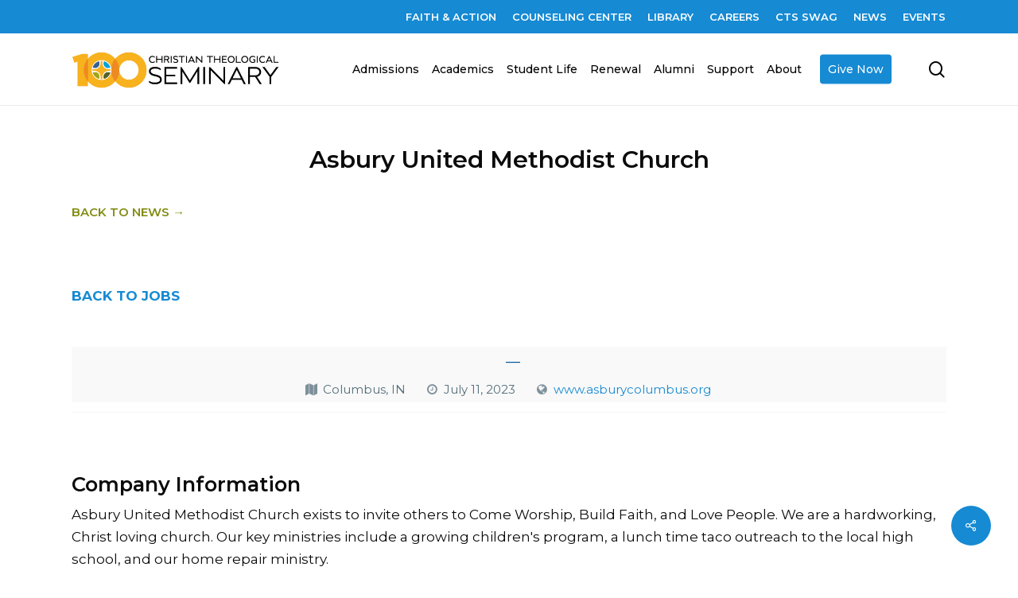

--- FILE ---
content_type: text/html; charset=UTF-8
request_url: https://www.cts.edu/company/asbury-united-methodist-church/
body_size: 35221
content:
<!DOCTYPE html>
<html lang="en-US" class="no-js">
<head>
<meta charset="UTF-8">
<meta name="viewport" content="width=device-width, initial-scale=1, maximum-scale=1, user-scalable=0" /><meta name='robots' content='index, follow, max-image-preview:large, max-snippet:-1, max-video-preview:-1' />
<!-- This site is optimized with the Yoast SEO plugin v26.5 - https://yoast.com/wordpress/plugins/seo/ -->
<title>Asbury United Methodist Church - Christian Theological Seminary</title>
<link rel="canonical" href="https://www.cts.edu/company/asbury-united-methodist-church/" />
<meta property="og:locale" content="en_US" />
<meta property="og:type" content="article" />
<meta property="og:title" content="Asbury United Methodist Church - Christian Theological Seminary" />
<meta property="og:description" content="Asbury United Methodist Church exists to invite others to Come Worship, Build Faith, and Love People. We are a hardworking,..." />
<meta property="og:url" content="https://www.cts.edu/company/asbury-united-methodist-church/" />
<meta property="og:site_name" content="Christian Theological Seminary" />
<meta name="twitter:card" content="summary_large_image" />
<script type="application/ld+json" class="yoast-schema-graph">{"@context":"https://schema.org","@graph":[{"@type":"WebPage","@id":"https://www.cts.edu/company/asbury-united-methodist-church/","url":"https://www.cts.edu/company/asbury-united-methodist-church/","name":"Asbury United Methodist Church - Christian Theological Seminary","isPartOf":{"@id":"https://www.cts.edu/#website"},"datePublished":"2023-07-10T17:08:04+00:00","breadcrumb":{"@id":"https://www.cts.edu/company/asbury-united-methodist-church/#breadcrumb"},"inLanguage":"en-US","potentialAction":[{"@type":"ReadAction","target":["https://www.cts.edu/company/asbury-united-methodist-church/"]}]},{"@type":"BreadcrumbList","@id":"https://www.cts.edu/company/asbury-united-methodist-church/#breadcrumb","itemListElement":[{"@type":"ListItem","position":1,"name":"Home","item":"https://www.cts.edu/"},{"@type":"ListItem","position":2,"name":"Employer","item":"https://www.cts.edu/company/"},{"@type":"ListItem","position":3,"name":"Asbury United Methodist Church"}]},{"@type":"WebSite","@id":"https://www.cts.edu/#website","url":"https://www.cts.edu/","name":"Christian Theological Seminary","description":"","publisher":{"@id":"https://www.cts.edu/#organization"},"potentialAction":[{"@type":"SearchAction","target":{"@type":"EntryPoint","urlTemplate":"https://www.cts.edu/?s={search_term_string}"},"query-input":{"@type":"PropertyValueSpecification","valueRequired":true,"valueName":"search_term_string"}}],"inLanguage":"en-US"},{"@type":"Organization","@id":"https://www.cts.edu/#organization","name":"Christian Theological Seminary","url":"https://www.cts.edu/","logo":{"@type":"ImageObject","inLanguage":"en-US","@id":"https://www.cts.edu/#/schema/logo/image/","url":"https://www.cts.edu/wp-content/uploads/2021/08/new_logo.png","contentUrl":"https://www.cts.edu/wp-content/uploads/2021/08/new_logo.png","width":153,"height":106,"caption":"Christian Theological Seminary"},"image":{"@id":"https://www.cts.edu/#/schema/logo/image/"}}]}</script>
<!-- / Yoast SEO plugin. -->
<link rel='dns-prefetch' href='//fonts.googleapis.com' />
<link rel='dns-prefetch' href='//use.fontawesome.com' />
<link rel="alternate" type="application/rss+xml" title="Christian Theological Seminary &raquo; Feed" href="https://www.cts.edu/feed/" />
<link rel="alternate" type="application/rss+xml" title="Christian Theological Seminary &raquo; Comments Feed" href="https://www.cts.edu/comments/feed/" />
<link rel="alternate" title="oEmbed (JSON)" type="application/json+oembed" href="https://www.cts.edu/wp-json/oembed/1.0/embed?url=https%3A%2F%2Fwww.cts.edu%2Fcompany%2Fasbury-united-methodist-church%2F" />
<link rel="alternate" title="oEmbed (XML)" type="text/xml+oembed" href="https://www.cts.edu/wp-json/oembed/1.0/embed?url=https%3A%2F%2Fwww.cts.edu%2Fcompany%2Fasbury-united-methodist-church%2F&#038;format=xml" />
<style id='wp-img-auto-sizes-contain-inline-css' type='text/css'>
img:is([sizes=auto i],[sizes^="auto," i]){contain-intrinsic-size:3000px 1500px}
/*# sourceURL=wp-img-auto-sizes-contain-inline-css */
</style>
<!-- <link rel='stylesheet' id='mec-select2-style-css' href='https://www.cts.edu/wp-content/plugins/modern-events-calendar-lite/assets/packages/select2/select2.min.css?ver=5.22.3' type='text/css' media='all' /> -->
<!-- <link rel='stylesheet' id='mec-font-icons-css' href='https://www.cts.edu/wp-content/plugins/modern-events-calendar-lite/assets/css/iconfonts.css?ver=87838a6895d94c983c6e4b8631a04557' type='text/css' media='all' /> -->
<!-- <link rel='stylesheet' id='mec-frontend-style-css' href='https://www.cts.edu/wp-content/plugins/modern-events-calendar-lite/assets/css/frontend.min.css?ver=5.22.3' type='text/css' media='all' /> -->
<!-- <link rel='stylesheet' id='mec-tooltip-style-css' href='https://www.cts.edu/wp-content/plugins/modern-events-calendar-lite/assets/packages/tooltip/tooltip.css?ver=87838a6895d94c983c6e4b8631a04557' type='text/css' media='all' /> -->
<!-- <link rel='stylesheet' id='mec-tooltip-shadow-style-css' href='https://www.cts.edu/wp-content/plugins/modern-events-calendar-lite/assets/packages/tooltip/tooltipster-sideTip-shadow.min.css?ver=87838a6895d94c983c6e4b8631a04557' type='text/css' media='all' /> -->
<!-- <link rel='stylesheet' id='featherlight-css' href='https://www.cts.edu/wp-content/plugins/modern-events-calendar-lite/assets/packages/featherlight/featherlight.css?ver=87838a6895d94c983c6e4b8631a04557' type='text/css' media='all' /> -->
<link rel="stylesheet" type="text/css" href="//www.cts.edu/wp-content/cache/wpfc-minified/7jrmp1us/dxrw1.css" media="all"/>
<link rel='stylesheet' id='mec-google-fonts-css' href='//fonts.googleapis.com/css?family=Montserrat%3A400%2C700%7CRoboto%3A100%2C300%2C400%2C700&#038;ver=87838a6895d94c983c6e4b8631a04557' type='text/css' media='all' />
<!-- <link rel='stylesheet' id='mec-lity-style-css' href='https://www.cts.edu/wp-content/plugins/modern-events-calendar-lite/assets/packages/lity/lity.min.css?ver=87838a6895d94c983c6e4b8631a04557' type='text/css' media='all' /> -->
<!-- <link rel='stylesheet' id='mec-general-calendar-style-css' href='https://www.cts.edu/wp-content/plugins/modern-events-calendar-lite/assets/css/mec-general-calendar.css?ver=87838a6895d94c983c6e4b8631a04557' type='text/css' media='all' /> -->
<!-- <link rel='stylesheet' id='sbi_styles-css' href='https://www.cts.edu/wp-content/plugins/instagram-feed/css/sbi-styles.min.css?ver=6.4.3' type='text/css' media='all' /> -->
<link rel="stylesheet" type="text/css" href="//www.cts.edu/wp-content/cache/wpfc-minified/f2d885t1/dxrw1.css" media="all"/>
<style id='wp-emoji-styles-inline-css' type='text/css'>
img.wp-smiley, img.emoji {
display: inline !important;
border: none !important;
box-shadow: none !important;
height: 1em !important;
width: 1em !important;
margin: 0 0.07em !important;
vertical-align: -0.1em !important;
background: none !important;
padding: 0 !important;
}
/*# sourceURL=wp-emoji-styles-inline-css */
</style>
<style id='wp-block-library-inline-css' type='text/css'>
:root{--wp-block-synced-color:#7a00df;--wp-block-synced-color--rgb:122,0,223;--wp-bound-block-color:var(--wp-block-synced-color);--wp-editor-canvas-background:#ddd;--wp-admin-theme-color:#007cba;--wp-admin-theme-color--rgb:0,124,186;--wp-admin-theme-color-darker-10:#006ba1;--wp-admin-theme-color-darker-10--rgb:0,107,160.5;--wp-admin-theme-color-darker-20:#005a87;--wp-admin-theme-color-darker-20--rgb:0,90,135;--wp-admin-border-width-focus:2px}@media (min-resolution:192dpi){:root{--wp-admin-border-width-focus:1.5px}}.wp-element-button{cursor:pointer}:root .has-very-light-gray-background-color{background-color:#eee}:root .has-very-dark-gray-background-color{background-color:#313131}:root .has-very-light-gray-color{color:#eee}:root .has-very-dark-gray-color{color:#313131}:root .has-vivid-green-cyan-to-vivid-cyan-blue-gradient-background{background:linear-gradient(135deg,#00d084,#0693e3)}:root .has-purple-crush-gradient-background{background:linear-gradient(135deg,#34e2e4,#4721fb 50%,#ab1dfe)}:root .has-hazy-dawn-gradient-background{background:linear-gradient(135deg,#faaca8,#dad0ec)}:root .has-subdued-olive-gradient-background{background:linear-gradient(135deg,#fafae1,#67a671)}:root .has-atomic-cream-gradient-background{background:linear-gradient(135deg,#fdd79a,#004a59)}:root .has-nightshade-gradient-background{background:linear-gradient(135deg,#330968,#31cdcf)}:root .has-midnight-gradient-background{background:linear-gradient(135deg,#020381,#2874fc)}:root{--wp--preset--font-size--normal:16px;--wp--preset--font-size--huge:42px}.has-regular-font-size{font-size:1em}.has-larger-font-size{font-size:2.625em}.has-normal-font-size{font-size:var(--wp--preset--font-size--normal)}.has-huge-font-size{font-size:var(--wp--preset--font-size--huge)}.has-text-align-center{text-align:center}.has-text-align-left{text-align:left}.has-text-align-right{text-align:right}.has-fit-text{white-space:nowrap!important}#end-resizable-editor-section{display:none}.aligncenter{clear:both}.items-justified-left{justify-content:flex-start}.items-justified-center{justify-content:center}.items-justified-right{justify-content:flex-end}.items-justified-space-between{justify-content:space-between}.screen-reader-text{border:0;clip-path:inset(50%);height:1px;margin:-1px;overflow:hidden;padding:0;position:absolute;width:1px;word-wrap:normal!important}.screen-reader-text:focus{background-color:#ddd;clip-path:none;color:#444;display:block;font-size:1em;height:auto;left:5px;line-height:normal;padding:15px 23px 14px;text-decoration:none;top:5px;width:auto;z-index:100000}html :where(.has-border-color){border-style:solid}html :where([style*=border-top-color]){border-top-style:solid}html :where([style*=border-right-color]){border-right-style:solid}html :where([style*=border-bottom-color]){border-bottom-style:solid}html :where([style*=border-left-color]){border-left-style:solid}html :where([style*=border-width]){border-style:solid}html :where([style*=border-top-width]){border-top-style:solid}html :where([style*=border-right-width]){border-right-style:solid}html :where([style*=border-bottom-width]){border-bottom-style:solid}html :where([style*=border-left-width]){border-left-style:solid}html :where(img[class*=wp-image-]){height:auto;max-width:100%}:where(figure){margin:0 0 1em}html :where(.is-position-sticky){--wp-admin--admin-bar--position-offset:var(--wp-admin--admin-bar--height,0px)}@media screen and (max-width:600px){html :where(.is-position-sticky){--wp-admin--admin-bar--position-offset:0px}}
/*# sourceURL=wp-block-library-inline-css */
</style><style id='wp-block-image-inline-css' type='text/css'>
.wp-block-image>a,.wp-block-image>figure>a{display:inline-block}.wp-block-image img{box-sizing:border-box;height:auto;max-width:100%;vertical-align:bottom}@media not (prefers-reduced-motion){.wp-block-image img.hide{visibility:hidden}.wp-block-image img.show{animation:show-content-image .4s}}.wp-block-image[style*=border-radius] img,.wp-block-image[style*=border-radius]>a{border-radius:inherit}.wp-block-image.has-custom-border img{box-sizing:border-box}.wp-block-image.aligncenter{text-align:center}.wp-block-image.alignfull>a,.wp-block-image.alignwide>a{width:100%}.wp-block-image.alignfull img,.wp-block-image.alignwide img{height:auto;width:100%}.wp-block-image .aligncenter,.wp-block-image .alignleft,.wp-block-image .alignright,.wp-block-image.aligncenter,.wp-block-image.alignleft,.wp-block-image.alignright{display:table}.wp-block-image .aligncenter>figcaption,.wp-block-image .alignleft>figcaption,.wp-block-image .alignright>figcaption,.wp-block-image.aligncenter>figcaption,.wp-block-image.alignleft>figcaption,.wp-block-image.alignright>figcaption{caption-side:bottom;display:table-caption}.wp-block-image .alignleft{float:left;margin:.5em 1em .5em 0}.wp-block-image .alignright{float:right;margin:.5em 0 .5em 1em}.wp-block-image .aligncenter{margin-left:auto;margin-right:auto}.wp-block-image :where(figcaption){margin-bottom:1em;margin-top:.5em}.wp-block-image.is-style-circle-mask img{border-radius:9999px}@supports ((-webkit-mask-image:none) or (mask-image:none)) or (-webkit-mask-image:none){.wp-block-image.is-style-circle-mask img{border-radius:0;-webkit-mask-image:url('data:image/svg+xml;utf8,<svg viewBox="0 0 100 100" xmlns="http://www.w3.org/2000/svg"><circle cx="50" cy="50" r="50"/></svg>');mask-image:url('data:image/svg+xml;utf8,<svg viewBox="0 0 100 100" xmlns="http://www.w3.org/2000/svg"><circle cx="50" cy="50" r="50"/></svg>');mask-mode:alpha;-webkit-mask-position:center;mask-position:center;-webkit-mask-repeat:no-repeat;mask-repeat:no-repeat;-webkit-mask-size:contain;mask-size:contain}}:root :where(.wp-block-image.is-style-rounded img,.wp-block-image .is-style-rounded img){border-radius:9999px}.wp-block-image figure{margin:0}.wp-lightbox-container{display:flex;flex-direction:column;position:relative}.wp-lightbox-container img{cursor:zoom-in}.wp-lightbox-container img:hover+button{opacity:1}.wp-lightbox-container button{align-items:center;backdrop-filter:blur(16px) saturate(180%);background-color:#5a5a5a40;border:none;border-radius:4px;cursor:zoom-in;display:flex;height:20px;justify-content:center;opacity:0;padding:0;position:absolute;right:16px;text-align:center;top:16px;width:20px;z-index:100}@media not (prefers-reduced-motion){.wp-lightbox-container button{transition:opacity .2s ease}}.wp-lightbox-container button:focus-visible{outline:3px auto #5a5a5a40;outline:3px auto -webkit-focus-ring-color;outline-offset:3px}.wp-lightbox-container button:hover{cursor:pointer;opacity:1}.wp-lightbox-container button:focus{opacity:1}.wp-lightbox-container button:focus,.wp-lightbox-container button:hover,.wp-lightbox-container button:not(:hover):not(:active):not(.has-background){background-color:#5a5a5a40;border:none}.wp-lightbox-overlay{box-sizing:border-box;cursor:zoom-out;height:100vh;left:0;overflow:hidden;position:fixed;top:0;visibility:hidden;width:100%;z-index:100000}.wp-lightbox-overlay .close-button{align-items:center;cursor:pointer;display:flex;justify-content:center;min-height:40px;min-width:40px;padding:0;position:absolute;right:calc(env(safe-area-inset-right) + 16px);top:calc(env(safe-area-inset-top) + 16px);z-index:5000000}.wp-lightbox-overlay .close-button:focus,.wp-lightbox-overlay .close-button:hover,.wp-lightbox-overlay .close-button:not(:hover):not(:active):not(.has-background){background:none;border:none}.wp-lightbox-overlay .lightbox-image-container{height:var(--wp--lightbox-container-height);left:50%;overflow:hidden;position:absolute;top:50%;transform:translate(-50%,-50%);transform-origin:top left;width:var(--wp--lightbox-container-width);z-index:9999999999}.wp-lightbox-overlay .wp-block-image{align-items:center;box-sizing:border-box;display:flex;height:100%;justify-content:center;margin:0;position:relative;transform-origin:0 0;width:100%;z-index:3000000}.wp-lightbox-overlay .wp-block-image img{height:var(--wp--lightbox-image-height);min-height:var(--wp--lightbox-image-height);min-width:var(--wp--lightbox-image-width);width:var(--wp--lightbox-image-width)}.wp-lightbox-overlay .wp-block-image figcaption{display:none}.wp-lightbox-overlay button{background:none;border:none}.wp-lightbox-overlay .scrim{background-color:#fff;height:100%;opacity:.9;position:absolute;width:100%;z-index:2000000}.wp-lightbox-overlay.active{visibility:visible}@media not (prefers-reduced-motion){.wp-lightbox-overlay.active{animation:turn-on-visibility .25s both}.wp-lightbox-overlay.active img{animation:turn-on-visibility .35s both}.wp-lightbox-overlay.show-closing-animation:not(.active){animation:turn-off-visibility .35s both}.wp-lightbox-overlay.show-closing-animation:not(.active) img{animation:turn-off-visibility .25s both}.wp-lightbox-overlay.zoom.active{animation:none;opacity:1;visibility:visible}.wp-lightbox-overlay.zoom.active .lightbox-image-container{animation:lightbox-zoom-in .4s}.wp-lightbox-overlay.zoom.active .lightbox-image-container img{animation:none}.wp-lightbox-overlay.zoom.active .scrim{animation:turn-on-visibility .4s forwards}.wp-lightbox-overlay.zoom.show-closing-animation:not(.active){animation:none}.wp-lightbox-overlay.zoom.show-closing-animation:not(.active) .lightbox-image-container{animation:lightbox-zoom-out .4s}.wp-lightbox-overlay.zoom.show-closing-animation:not(.active) .lightbox-image-container img{animation:none}.wp-lightbox-overlay.zoom.show-closing-animation:not(.active) .scrim{animation:turn-off-visibility .4s forwards}}@keyframes show-content-image{0%{visibility:hidden}99%{visibility:hidden}to{visibility:visible}}@keyframes turn-on-visibility{0%{opacity:0}to{opacity:1}}@keyframes turn-off-visibility{0%{opacity:1;visibility:visible}99%{opacity:0;visibility:visible}to{opacity:0;visibility:hidden}}@keyframes lightbox-zoom-in{0%{transform:translate(calc((-100vw + var(--wp--lightbox-scrollbar-width))/2 + var(--wp--lightbox-initial-left-position)),calc(-50vh + var(--wp--lightbox-initial-top-position))) scale(var(--wp--lightbox-scale))}to{transform:translate(-50%,-50%) scale(1)}}@keyframes lightbox-zoom-out{0%{transform:translate(-50%,-50%) scale(1);visibility:visible}99%{visibility:visible}to{transform:translate(calc((-100vw + var(--wp--lightbox-scrollbar-width))/2 + var(--wp--lightbox-initial-left-position)),calc(-50vh + var(--wp--lightbox-initial-top-position))) scale(var(--wp--lightbox-scale));visibility:hidden}}
/*# sourceURL=https://www.cts.edu/wp-includes/blocks/image/style.min.css */
</style>
<style id='wp-block-spacer-inline-css' type='text/css'>
.wp-block-spacer{clear:both}
/*# sourceURL=https://www.cts.edu/wp-includes/blocks/spacer/style.min.css */
</style>
<style id='global-styles-inline-css' type='text/css'>
:root{--wp--preset--aspect-ratio--square: 1;--wp--preset--aspect-ratio--4-3: 4/3;--wp--preset--aspect-ratio--3-4: 3/4;--wp--preset--aspect-ratio--3-2: 3/2;--wp--preset--aspect-ratio--2-3: 2/3;--wp--preset--aspect-ratio--16-9: 16/9;--wp--preset--aspect-ratio--9-16: 9/16;--wp--preset--color--black: #000000;--wp--preset--color--cyan-bluish-gray: #abb8c3;--wp--preset--color--white: #ffffff;--wp--preset--color--pale-pink: #f78da7;--wp--preset--color--vivid-red: #cf2e2e;--wp--preset--color--luminous-vivid-orange: #ff6900;--wp--preset--color--luminous-vivid-amber: #fcb900;--wp--preset--color--light-green-cyan: #7bdcb5;--wp--preset--color--vivid-green-cyan: #00d084;--wp--preset--color--pale-cyan-blue: #8ed1fc;--wp--preset--color--vivid-cyan-blue: #0693e3;--wp--preset--color--vivid-purple: #9b51e0;--wp--preset--gradient--vivid-cyan-blue-to-vivid-purple: linear-gradient(135deg,rgb(6,147,227) 0%,rgb(155,81,224) 100%);--wp--preset--gradient--light-green-cyan-to-vivid-green-cyan: linear-gradient(135deg,rgb(122,220,180) 0%,rgb(0,208,130) 100%);--wp--preset--gradient--luminous-vivid-amber-to-luminous-vivid-orange: linear-gradient(135deg,rgb(252,185,0) 0%,rgb(255,105,0) 100%);--wp--preset--gradient--luminous-vivid-orange-to-vivid-red: linear-gradient(135deg,rgb(255,105,0) 0%,rgb(207,46,46) 100%);--wp--preset--gradient--very-light-gray-to-cyan-bluish-gray: linear-gradient(135deg,rgb(238,238,238) 0%,rgb(169,184,195) 100%);--wp--preset--gradient--cool-to-warm-spectrum: linear-gradient(135deg,rgb(74,234,220) 0%,rgb(151,120,209) 20%,rgb(207,42,186) 40%,rgb(238,44,130) 60%,rgb(251,105,98) 80%,rgb(254,248,76) 100%);--wp--preset--gradient--blush-light-purple: linear-gradient(135deg,rgb(255,206,236) 0%,rgb(152,150,240) 100%);--wp--preset--gradient--blush-bordeaux: linear-gradient(135deg,rgb(254,205,165) 0%,rgb(254,45,45) 50%,rgb(107,0,62) 100%);--wp--preset--gradient--luminous-dusk: linear-gradient(135deg,rgb(255,203,112) 0%,rgb(199,81,192) 50%,rgb(65,88,208) 100%);--wp--preset--gradient--pale-ocean: linear-gradient(135deg,rgb(255,245,203) 0%,rgb(182,227,212) 50%,rgb(51,167,181) 100%);--wp--preset--gradient--electric-grass: linear-gradient(135deg,rgb(202,248,128) 0%,rgb(113,206,126) 100%);--wp--preset--gradient--midnight: linear-gradient(135deg,rgb(2,3,129) 0%,rgb(40,116,252) 100%);--wp--preset--font-size--small: 13px;--wp--preset--font-size--medium: 20px;--wp--preset--font-size--large: 36px;--wp--preset--font-size--x-large: 42px;--wp--preset--spacing--20: 0.44rem;--wp--preset--spacing--30: 0.67rem;--wp--preset--spacing--40: 1rem;--wp--preset--spacing--50: 1.5rem;--wp--preset--spacing--60: 2.25rem;--wp--preset--spacing--70: 3.38rem;--wp--preset--spacing--80: 5.06rem;--wp--preset--shadow--natural: 6px 6px 9px rgba(0, 0, 0, 0.2);--wp--preset--shadow--deep: 12px 12px 50px rgba(0, 0, 0, 0.4);--wp--preset--shadow--sharp: 6px 6px 0px rgba(0, 0, 0, 0.2);--wp--preset--shadow--outlined: 6px 6px 0px -3px rgb(255, 255, 255), 6px 6px rgb(0, 0, 0);--wp--preset--shadow--crisp: 6px 6px 0px rgb(0, 0, 0);}:where(.is-layout-flex){gap: 0.5em;}:where(.is-layout-grid){gap: 0.5em;}body .is-layout-flex{display: flex;}.is-layout-flex{flex-wrap: wrap;align-items: center;}.is-layout-flex > :is(*, div){margin: 0;}body .is-layout-grid{display: grid;}.is-layout-grid > :is(*, div){margin: 0;}:where(.wp-block-columns.is-layout-flex){gap: 2em;}:where(.wp-block-columns.is-layout-grid){gap: 2em;}:where(.wp-block-post-template.is-layout-flex){gap: 1.25em;}:where(.wp-block-post-template.is-layout-grid){gap: 1.25em;}.has-black-color{color: var(--wp--preset--color--black) !important;}.has-cyan-bluish-gray-color{color: var(--wp--preset--color--cyan-bluish-gray) !important;}.has-white-color{color: var(--wp--preset--color--white) !important;}.has-pale-pink-color{color: var(--wp--preset--color--pale-pink) !important;}.has-vivid-red-color{color: var(--wp--preset--color--vivid-red) !important;}.has-luminous-vivid-orange-color{color: var(--wp--preset--color--luminous-vivid-orange) !important;}.has-luminous-vivid-amber-color{color: var(--wp--preset--color--luminous-vivid-amber) !important;}.has-light-green-cyan-color{color: var(--wp--preset--color--light-green-cyan) !important;}.has-vivid-green-cyan-color{color: var(--wp--preset--color--vivid-green-cyan) !important;}.has-pale-cyan-blue-color{color: var(--wp--preset--color--pale-cyan-blue) !important;}.has-vivid-cyan-blue-color{color: var(--wp--preset--color--vivid-cyan-blue) !important;}.has-vivid-purple-color{color: var(--wp--preset--color--vivid-purple) !important;}.has-black-background-color{background-color: var(--wp--preset--color--black) !important;}.has-cyan-bluish-gray-background-color{background-color: var(--wp--preset--color--cyan-bluish-gray) !important;}.has-white-background-color{background-color: var(--wp--preset--color--white) !important;}.has-pale-pink-background-color{background-color: var(--wp--preset--color--pale-pink) !important;}.has-vivid-red-background-color{background-color: var(--wp--preset--color--vivid-red) !important;}.has-luminous-vivid-orange-background-color{background-color: var(--wp--preset--color--luminous-vivid-orange) !important;}.has-luminous-vivid-amber-background-color{background-color: var(--wp--preset--color--luminous-vivid-amber) !important;}.has-light-green-cyan-background-color{background-color: var(--wp--preset--color--light-green-cyan) !important;}.has-vivid-green-cyan-background-color{background-color: var(--wp--preset--color--vivid-green-cyan) !important;}.has-pale-cyan-blue-background-color{background-color: var(--wp--preset--color--pale-cyan-blue) !important;}.has-vivid-cyan-blue-background-color{background-color: var(--wp--preset--color--vivid-cyan-blue) !important;}.has-vivid-purple-background-color{background-color: var(--wp--preset--color--vivid-purple) !important;}.has-black-border-color{border-color: var(--wp--preset--color--black) !important;}.has-cyan-bluish-gray-border-color{border-color: var(--wp--preset--color--cyan-bluish-gray) !important;}.has-white-border-color{border-color: var(--wp--preset--color--white) !important;}.has-pale-pink-border-color{border-color: var(--wp--preset--color--pale-pink) !important;}.has-vivid-red-border-color{border-color: var(--wp--preset--color--vivid-red) !important;}.has-luminous-vivid-orange-border-color{border-color: var(--wp--preset--color--luminous-vivid-orange) !important;}.has-luminous-vivid-amber-border-color{border-color: var(--wp--preset--color--luminous-vivid-amber) !important;}.has-light-green-cyan-border-color{border-color: var(--wp--preset--color--light-green-cyan) !important;}.has-vivid-green-cyan-border-color{border-color: var(--wp--preset--color--vivid-green-cyan) !important;}.has-pale-cyan-blue-border-color{border-color: var(--wp--preset--color--pale-cyan-blue) !important;}.has-vivid-cyan-blue-border-color{border-color: var(--wp--preset--color--vivid-cyan-blue) !important;}.has-vivid-purple-border-color{border-color: var(--wp--preset--color--vivid-purple) !important;}.has-vivid-cyan-blue-to-vivid-purple-gradient-background{background: var(--wp--preset--gradient--vivid-cyan-blue-to-vivid-purple) !important;}.has-light-green-cyan-to-vivid-green-cyan-gradient-background{background: var(--wp--preset--gradient--light-green-cyan-to-vivid-green-cyan) !important;}.has-luminous-vivid-amber-to-luminous-vivid-orange-gradient-background{background: var(--wp--preset--gradient--luminous-vivid-amber-to-luminous-vivid-orange) !important;}.has-luminous-vivid-orange-to-vivid-red-gradient-background{background: var(--wp--preset--gradient--luminous-vivid-orange-to-vivid-red) !important;}.has-very-light-gray-to-cyan-bluish-gray-gradient-background{background: var(--wp--preset--gradient--very-light-gray-to-cyan-bluish-gray) !important;}.has-cool-to-warm-spectrum-gradient-background{background: var(--wp--preset--gradient--cool-to-warm-spectrum) !important;}.has-blush-light-purple-gradient-background{background: var(--wp--preset--gradient--blush-light-purple) !important;}.has-blush-bordeaux-gradient-background{background: var(--wp--preset--gradient--blush-bordeaux) !important;}.has-luminous-dusk-gradient-background{background: var(--wp--preset--gradient--luminous-dusk) !important;}.has-pale-ocean-gradient-background{background: var(--wp--preset--gradient--pale-ocean) !important;}.has-electric-grass-gradient-background{background: var(--wp--preset--gradient--electric-grass) !important;}.has-midnight-gradient-background{background: var(--wp--preset--gradient--midnight) !important;}.has-small-font-size{font-size: var(--wp--preset--font-size--small) !important;}.has-medium-font-size{font-size: var(--wp--preset--font-size--medium) !important;}.has-large-font-size{font-size: var(--wp--preset--font-size--large) !important;}.has-x-large-font-size{font-size: var(--wp--preset--font-size--x-large) !important;}
/*# sourceURL=global-styles-inline-css */
</style>
<style id='classic-theme-styles-inline-css' type='text/css'>
/*! This file is auto-generated */
.wp-block-button__link{color:#fff;background-color:#32373c;border-radius:9999px;box-shadow:none;text-decoration:none;padding:calc(.667em + 2px) calc(1.333em + 2px);font-size:1.125em}.wp-block-file__button{background:#32373c;color:#fff;text-decoration:none}
/*# sourceURL=/wp-includes/css/classic-themes.min.css */
</style>
<!-- <link rel='stylesheet' id='ditty-css' href='https://www.cts.edu/wp-content/plugins/ditty-news-ticker/includes/css/ditty.css?ver=3.0.23' type='text/css' media='all' /> -->
<link rel="stylesheet" type="text/css" href="//www.cts.edu/wp-content/cache/wpfc-minified/g5tvbqjx/dxrw1.css" media="all"/>
<link rel='stylesheet' id='ditty-fontawesome-css' href='https://use.fontawesome.com/releases/v5.15.3/css/all.css?ver=5.15.3' type='text/css' media='' />
<!-- <link rel='stylesheet' id='salient-social-css' href='https://www.cts.edu/wp-content/plugins/salient-social/css/style.css?ver=1.2.2' type='text/css' media='all' /> -->
<link rel="stylesheet" type="text/css" href="//www.cts.edu/wp-content/cache/wpfc-minified/maa0627z/dxrw1.css" media="all"/>
<style id='salient-social-inline-css' type='text/css'>
.sharing-default-minimal .nectar-love.loved,
body .nectar-social[data-color-override="override"].fixed > a:before, 
body .nectar-social[data-color-override="override"].fixed .nectar-social-inner a,
.sharing-default-minimal .nectar-social[data-color-override="override"] .nectar-social-inner a:hover,
.nectar-social.vertical[data-color-override="override"] .nectar-social-inner a:hover {
background-color: #168ad3;
}
.nectar-social.hover .nectar-love.loved,
.nectar-social.hover > .nectar-love-button a:hover,
.nectar-social[data-color-override="override"].hover > div a:hover,
#single-below-header .nectar-social[data-color-override="override"].hover > div a:hover,
.nectar-social[data-color-override="override"].hover .share-btn:hover,
.sharing-default-minimal .nectar-social[data-color-override="override"] .nectar-social-inner a {
border-color: #168ad3;
}
#single-below-header .nectar-social.hover .nectar-love.loved i,
#single-below-header .nectar-social.hover[data-color-override="override"] a:hover,
#single-below-header .nectar-social.hover[data-color-override="override"] a:hover i,
#single-below-header .nectar-social.hover .nectar-love-button a:hover i,
.nectar-love:hover i,
.hover .nectar-love:hover .total_loves,
.nectar-love.loved i,
.nectar-social.hover .nectar-love.loved .total_loves,
.nectar-social.hover .share-btn:hover, 
.nectar-social[data-color-override="override"].hover .nectar-social-inner a:hover,
.nectar-social[data-color-override="override"].hover > div:hover span,
.sharing-default-minimal .nectar-social[data-color-override="override"] .nectar-social-inner a:not(:hover) i,
.sharing-default-minimal .nectar-social[data-color-override="override"] .nectar-social-inner a:not(:hover) {
color: #168ad3;
}
/*# sourceURL=salient-social-inline-css */
</style>
<!-- <link rel='stylesheet' id='ultimeter-css' href='https://www.cts.edu/wp-content/plugins/ultimeter-premium/public/assets/css/ultimeter-public.css?ver=2.7.6' type='text/css' media='all' /> -->
<!-- <link rel='stylesheet' id='ultimeter-legacy-css' href='https://www.cts.edu/wp-content/plugins/ultimeter-premium/legacy/public/css/ultimeter-public.css?ver=2.7.6' type='text/css' media='all' /> -->
<!-- <link rel='stylesheet' id='wp-components-css' href='https://www.cts.edu/wp-includes/css/dist/components/style.min.css?ver=87838a6895d94c983c6e4b8631a04557' type='text/css' media='all' /> -->
<!-- <link rel='stylesheet' id='wp-preferences-css' href='https://www.cts.edu/wp-includes/css/dist/preferences/style.min.css?ver=87838a6895d94c983c6e4b8631a04557' type='text/css' media='all' /> -->
<!-- <link rel='stylesheet' id='wp-block-editor-css' href='https://www.cts.edu/wp-includes/css/dist/block-editor/style.min.css?ver=87838a6895d94c983c6e4b8631a04557' type='text/css' media='all' /> -->
<!-- <link rel='stylesheet' id='wp-reusable-blocks-css' href='https://www.cts.edu/wp-includes/css/dist/reusable-blocks/style.min.css?ver=87838a6895d94c983c6e4b8631a04557' type='text/css' media='all' /> -->
<!-- <link rel='stylesheet' id='wp-patterns-css' href='https://www.cts.edu/wp-includes/css/dist/patterns/style.min.css?ver=87838a6895d94c983c6e4b8631a04557' type='text/css' media='all' /> -->
<!-- <link rel='stylesheet' id='wp-editor-css' href='https://www.cts.edu/wp-includes/css/dist/editor/style.min.css?ver=87838a6895d94c983c6e4b8631a04557' type='text/css' media='all' /> -->
<!-- <link rel='stylesheet' id='ultimeter-gutenberg-block-css' href='https://www.cts.edu/wp-content/plugins/ultimeter-premium/gutenberg/assets/css/ultimeter-gutenberg-block.css?ver=2.7.6' type='text/css' media='all' /> -->
<!-- <link rel='stylesheet' id='awsm-jobs-general-css' href='https://www.cts.edu/wp-content/plugins/wp-job-openings/assets/css/general.min.css?ver=3.3.0' type='text/css' media='all' /> -->
<!-- <link rel='stylesheet' id='awsm-jobs-style-css' href='https://www.cts.edu/wp-content/plugins/wp-job-openings/assets/css/style.min.css?ver=3.3.0' type='text/css' media='all' /> -->
<!-- <link rel='stylesheet' id='font-awesome-css' href='https://www.cts.edu/wp-content/themes/salient/css/font-awesome-legacy.min.css?ver=4.7.1' type='text/css' media='all' /> -->
<!-- <link rel='stylesheet' id='salient-grid-system-css' href='https://www.cts.edu/wp-content/themes/salient/css/build/grid-system.css?ver=14.0.7' type='text/css' media='all' /> -->
<!-- <link rel='stylesheet' id='main-styles-css' href='https://www.cts.edu/wp-content/themes/salient/css/build/style.css?ver=14.0.7' type='text/css' media='all' /> -->
<link rel="stylesheet" type="text/css" href="//www.cts.edu/wp-content/cache/wpfc-minified/21rn3a6v/dxrw1.css" media="all"/>
<style id='main-styles-inline-css' type='text/css'>
@font-face{
font-family:'Open Sans';
src:url('https://www.cts.edu/wp-content/themes/salient/css/fonts/OpenSans-Light.woff') format('woff');
font-weight:300;
font-style:normal; 
}
@font-face{
font-family:'Open Sans';
src:url('https://www.cts.edu/wp-content/themes/salient/css/fonts/OpenSans-Regular.woff') format('woff');
font-weight:400;
font-style:normal; 
}
@font-face{
font-family:'Open Sans';
src:url('https://www.cts.edu/wp-content/themes/salient/css/fonts/OpenSans-SemiBold.woff') format('woff');
font-weight:600;
font-style:normal; 
}
@font-face{
font-family:'Open Sans';
src:url('https://www.cts.edu/wp-content/themes/salient/css/fonts/OpenSans-Bold.woff') format('woff');
font-weight:700;
font-style:normal; 
}
/*# sourceURL=main-styles-inline-css */
</style>
<!-- <link rel='stylesheet' id='nectar-header-secondary-nav-css' href='https://www.cts.edu/wp-content/themes/salient/css/build/header/header-secondary-nav.css?ver=14.0.7' type='text/css' media='all' /> -->
<!-- <link rel='stylesheet' id='nectar-single-styles-css' href='https://www.cts.edu/wp-content/themes/salient/css/build/single.css?ver=14.0.7' type='text/css' media='all' /> -->
<!-- <link rel='stylesheet' id='nectar-element-recent-posts-css' href='https://www.cts.edu/wp-content/themes/salient/css/build/elements/element-recent-posts.css?ver=14.0.7' type='text/css' media='all' /> -->
<!-- <link rel='stylesheet' id='nectar-blog-masonry-core-css' href='https://www.cts.edu/wp-content/themes/salient/css/build/blog/masonry-core.css?ver=14.0.7' type='text/css' media='all' /> -->
<!-- <link rel='stylesheet' id='nectar-blog-masonry-classic-enhanced-css' href='https://www.cts.edu/wp-content/themes/salient/css/build/blog/masonry-classic-enhanced.css?ver=14.0.7' type='text/css' media='all' /> -->
<!-- <link rel='stylesheet' id='responsive-css' href='https://www.cts.edu/wp-content/themes/salient/css/build/responsive.css?ver=14.0.7' type='text/css' media='all' /> -->
<!-- <link rel='stylesheet' id='skin-material-css' href='https://www.cts.edu/wp-content/themes/salient/css/build/skin-material.css?ver=14.0.7' type='text/css' media='all' /> -->
<!-- <link rel='stylesheet' id='salient-wp-menu-dynamic-css' href='https://www.cts.edu/wp-content/uploads/salient/menu-dynamic.css?ver=61137' type='text/css' media='all' /> -->
<!-- <link rel='stylesheet' id='nectar-widget-posts-css' href='https://www.cts.edu/wp-content/themes/salient/css/build/elements/widget-nectar-posts.css?ver=14.0.7' type='text/css' media='all' /> -->
<!-- <link rel='stylesheet' id='wpjb-glyphs-css' href='https://www.cts.edu/wp-content/plugins/wpjobboard/public/css/wpjb-glyphs.css?ver=5.7.2' type='text/css' media='all' /> -->
<!-- <link rel='stylesheet' id='wpjb-css-css' href='https://www.cts.edu/wp-content/plugins/wpjobboard/public/css/frontend.css?ver=5.7.2' type='text/css' media='all' /> -->
<!-- <link rel='stylesheet' id='dynamic-css-css' href='https://www.cts.edu/wp-content/themes/salient/css/salient-dynamic-styles.css?ver=53850' type='text/css' media='all' /> -->
<link rel="stylesheet" type="text/css" href="//www.cts.edu/wp-content/cache/wpfc-minified/qucae4zb/dxrzx.css" media="all"/>
<style id='dynamic-css-inline-css' type='text/css'>
@media only screen and (min-width:1000px){body #ajax-content-wrap.no-scroll{min-height:calc(100vh - 142px);height:calc(100vh - 142px)!important;}}@media only screen and (min-width:1000px){#page-header-wrap.fullscreen-header,#page-header-wrap.fullscreen-header #page-header-bg,html:not(.nectar-box-roll-loaded) .nectar-box-roll > #page-header-bg.fullscreen-header,.nectar_fullscreen_zoom_recent_projects,#nectar_fullscreen_rows:not(.afterLoaded) > div{height:calc(100vh - 141px);}.wpb_row.vc_row-o-full-height.top-level,.wpb_row.vc_row-o-full-height.top-level > .col.span_12{min-height:calc(100vh - 141px);}html:not(.nectar-box-roll-loaded) .nectar-box-roll > #page-header-bg.fullscreen-header{top:142px;}.nectar-slider-wrap[data-fullscreen="true"]:not(.loaded),.nectar-slider-wrap[data-fullscreen="true"]:not(.loaded) .swiper-container{height:calc(100vh - 140px)!important;}.admin-bar .nectar-slider-wrap[data-fullscreen="true"]:not(.loaded),.admin-bar .nectar-slider-wrap[data-fullscreen="true"]:not(.loaded) .swiper-container{height:calc(100vh - 140px - 32px)!important;}}@media only screen and (max-width:999px){.using-mobile-browser #nectar_fullscreen_rows:not(.afterLoaded):not([data-mobile-disable="on"]) > div{height:calc(100vh - 126px);}.using-mobile-browser .wpb_row.vc_row-o-full-height.top-level,.using-mobile-browser .wpb_row.vc_row-o-full-height.top-level > .col.span_12,[data-permanent-transparent="1"].using-mobile-browser .wpb_row.vc_row-o-full-height.top-level,[data-permanent-transparent="1"].using-mobile-browser .wpb_row.vc_row-o-full-height.top-level > .col.span_12{min-height:calc(100vh - 126px);}html:not(.nectar-box-roll-loaded) .nectar-box-roll > #page-header-bg.fullscreen-header,.nectar_fullscreen_zoom_recent_projects,.nectar-slider-wrap[data-fullscreen="true"]:not(.loaded),.nectar-slider-wrap[data-fullscreen="true"]:not(.loaded) .swiper-container,#nectar_fullscreen_rows:not(.afterLoaded):not([data-mobile-disable="on"]) > div{height:calc(100vh - 73px);}.wpb_row.vc_row-o-full-height.top-level,.wpb_row.vc_row-o-full-height.top-level > .col.span_12{min-height:calc(100vh - 73px);}body[data-transparent-header="false"] #ajax-content-wrap.no-scroll{min-height:calc(100vh - 73px);height:calc(100vh - 73px);}}.screen-reader-text,.nectar-skip-to-content:not(:focus){border:0;clip:rect(1px,1px,1px,1px);clip-path:inset(50%);height:1px;margin:-1px;overflow:hidden;padding:0;position:absolute!important;width:1px;word-wrap:normal!important;}
/*TYPE */
p a {
font-weight:700;
}
.light h1, .light h2, .light h3, .light h4, .light h5, .light h6, 
.light p, .light p a, .light tshowcase-inner-box p, .light tshowcase-inner-box p a, 
.light tshowcase-inner-box a, .light .tshowcase-box-info p, .light .tshowcase-box-info p s, 
.light .tshowcase-box-info a {
color: #ffffff !important;
}
.full-width-section >.col.span_12.light, .full-width-content >.col.span_12.light, 
.col.span_12.light .wpb_text_column >.wpb_wrapper >ul {
color: #fff !important;
}
.nectar-cta[data-style="material"] .link_wrap .link_text {
font-size: 16px !important;
} 
.nectar-cta .link_wrap .link_text {
font-size: 16px !important;
} 
/* This is to remove the default "YouTube" Logo from the top of YouTube Feeds that have been manually coded/customized like the one used on MMPC page  */
.sb_youtube_header {
display: none !important;
}
/* This code is to add padding to images in the blog to align better with paragraphs */
p img {
padding-top: 8px;
}
body h6 {
color:#168ad3;
}
body .wpb_text_column ul li {
margin-bottom:15px;
}
.green, .green a, .green p, .green p a {
color: #828c11 !important;
}
.white, .white a, .white p, .white p a {
color: #FFFFFF !important;
}
.nectar-cta.white[data-style="material"] .arrow, 
.nectar-cta.white[data-style="material"] .link_wrap .arrow:before, 
.nectar-cta.white[data-style="material"] .link_wrap .arrow:after {
color: #FFFFFF !important;
}
.nectar-fancy-ul ul {
margin-top: 10px;
}
.main-content .nectar-fancy-ul[data-spacing="10px"] ul li {
margin-bottom: 20px !important;
}
.main-content .nectar-fancy-ul[data-spacing="10px"] ul li ul li {
margin-bottom: 10px !important;
}
.main-content ol li {
margin-bottom: 15px;
}
/* public courses and microcredentialing */
@media only screen and (max-width: 690px) {
.questions h4 {
font-size: 16px !important;
line-height: 1.3 !important;
}
}
/* HEADER */
#header-outer {
border-bottom: 1px solid #eaeaea;
}
/* GLOBAL HEADER and FOOTER  CHANGES */
body[data-header-resize="1"] .container-wrap {
padding-top: 0;
}
.container-wrap .row >.wpb_row:not(.full-width-section):not(.full-width-content):last-child {
margin-bottom: 0;
}
/* DIVIDER */
.divider-border {
background-color: rgba(0,0,0,0.12) !important;
}
/* MAIN NAV */
.headmenubutton > a > span {
color: white;
}
/* dropdown */
#header-outer:not([data-format="left-header"]) #top nav > ul > li:not(.megamenu) .current-menu-item > a, 
#header-outer:not([data-format="left-header"]) #top nav > ul > li:not(.megamenu) ul .current-menu-item > a {
color: #0a0a0a!important;
}
#header-outer:not([data-format="left-header"]) #top nav > ul > li:not(.megamenu) .current-menu-item > a:hover, 
#header-outer:not([data-format="left-header"]) #top nav > ul > li:not(.megamenu) ul .current-menu-item > a:hover {
color: #168ad3!important;
}
@media only screen and (min-width: 1300px) and (max-width: 1400px) {
#top nav > ul > li > a {
font-size:15px;
}
#header-outer[data-lhe="default"] #top nav > ul > li > a {
padding-left: 12px;
padding-right: 12px;
}
#header-outer[data-lhe=default] #top nav>ul>li[class*=button_solid_color]>a {
padding-left: 15px;
padding-right: 15px;
}
}
@media only screen and (min-width: 1100px) and (max-width: 1299px) {
#top nav > ul > li > a {
font-size:14px;
}
#header-outer[data-lhe="default"] #top nav > ul > li > a {
padding-left: 8px;
padding-right: 8px;
}
#header-outer[data-lhe=default] #top nav>ul>li[class*=button_solid_color]>a {
padding-left: 10px;
padding-right: 10px;
}
#header-outer #logo img {
height: 50px;
}
}
@media only screen and (min-width: 999px) and (max-width: 1099px) {
#top nav > ul > li > a {
font-size:13px;
}
#header-outer[data-lhe="default"] #top nav > ul > li > a {
padding-left: 7px;
padding-right: 7px;
}
#header-outer[data-lhe=default] #top nav>ul>li[class*=button_solid_color]>a {
padding-left: 8px;
padding-right: 8px;
}
#header-outer #logo img {
height: 40px;
}
}
/* SUBNAV */
/*sub-sub nav arrow */
.sf-sub-indicator [class^="icon-"], body .sf-sub-indicator [class*=" icon-"] {
font-size: 15px;
line-height: 16px;
font-weight:600;
}
/* giving */
.menu-giving-menu-container, .menu-counseling-center-menu-container, 
.menu-alumni-menu-container, .menu-faith-and-action-menu-container, 
.menu-clergy-renewal-container {
background: #f3f3f3;
padding-top: 15px;
padding-bottom: 15px;
border-radius: 5px 
}
ul#menu-giving-menu, ul#menu-counseling-center-menu, ul#menu-alumni-menu, 
ul#menu-faith-and-action-menu, ul#menu-clergy-renewal {
margin-left:0;
margin-bottom:0;
}
#menu-giving-menu, #menu-counseling-center-menu, #menu-alumni-menu, 
#menu-faith-and-action-menu, #menu-clergy-renewal {
text-align:center;
}
#menu-giving-menu li, #menu-counseling-center-menu li, #menu-alumni-menu li, 
#menu-faith-and-action-menu li, #menu-clergy-renewal li {
list-style: none !important;
display: inline;
padding:0 15px;
text-transform: uppercase;
}
#menu-giving-menu li a, #menu-counseling-center-menu li a, #menu-alumni-menu li a, 
#menu-faith-and-action-menu li a, #menu-clergy-renewal li a {
color: #168ad3;
font-size: 15px;
font-weight: 700 !important;
}    
#menu-giving-menu li a:hover, #menu-counseling-center-menu li a:hover, 
#menu-alumni-menu li a:hover, #menu-faith-and-action-menu li a:hover, 
#menu-clergy-renewal li a:hover {
text-decoration:underline;
} 
#menu-giving-menu .current_page_item, #menu-counseling-center-menu .current_page_item, 
#menu-alumni-menu .current_page_item, #menu-faith-and-action-menu .current_page_item, 
#menu-clergy-renewal .current_page_item {
text-decoration:underline;
}
/* FANCY BOX */
.nectar-fancy-box:after {
height: 12px;
}
.nectar-fancy-box .inner {
line-height: 1.4 !important;
}
/* COUNTDOWN TIMER */
.eapps-countdown-timer-has-background {
padding: 10px 30px 15px 30px !important;
}
/* ULTIMETER */
.ultimeter_thermometer_2020.ultimeter_thermometer_2020_small .ultimeter_thermometer_tube .ultimeter_meter_amount {
font-size: 1rem !important;
font-weight:600;
color: #000000 !important;
}
.ultimeter_thermometer_2020 .ultimeter_thermometer_tube, 
.ultimeter_thermometer_2020 .ultimeter_thermometer_tube_topper, 
.ultimeter_thermometer_2020 .ultimeter_thermometer_bulb {
background: #d5d5dd !important;
}
/* DITTY TEXT SCROLLER */
.ditty-layout--13045 .ditty-item__elements {
font-family: 'Open Sans',sans-serif;
font-size: 20px;
line-height: 1.3;
font-weight: 600;
}
.ditty-ticker__contents {
background-color: transparent !important;
}
/* ICON LIST */
.span_12.light .nectar-icon-list-item .content {
color: rgba(255,255,255,1.0);
font-weight: 600;
}
.nectar-icon-list-item .content {
font-weight: 600;
}
/* HORIZONTAL LISTS */
.nectar-hor-list-item[data-hover-effect="full_border"] {
border: 1px solid rgba(0,0,0,0.15);
background-color: #f6f6f8;
}
.nectar-hor-list-item[data-hover-effect="full_border"][data-color="accent-color"]:hover {
border-color: #168ad3;
background: #ffffff;
}
.nectar-hor-list-item[data-hover-effect="full_border"] .nectar-list-item-btn {
border: none;
background-color: transparent;
color: #168ad3;
}
@media only screen and (min-width: 1px) and (max-width: 999px) {
.nectar-hor-list-item.has-btn {
padding-right: 35px;
}
}
/* TESTIMONIALS */
.testimonial_slider[data-style="minimal"] blockquote .testimonial-name {
font-weight: 700 !important;
}
.testimonial_slider[data-style="minimal"] blockquote .title {
font-size: 15px;
color: rgba(255,255,255,.9);
font-style: italic;
}
.nectar_single_testimonial {
font-style: italic;
}
/* FANCY BOXES */
/* for long text on For Students Only page */
@media only screen and (min-width: 1401px) {
#student-boxes .nectar-fancy-box[data-style="parallax_hover"] .inner h3 {
font-size: 26px !important;
line-height: 33px !important;
}
}
@media only screen and (min-width: 1335px) and (max-width: 1400px) {
#student-boxes .nectar-fancy-box[data-style="parallax_hover"] .inner h3 {
font-size: 24px !important;
line-height: 30px !important;
}
}
@media only screen and (min-width: 1220px) and (max-width: 1334px) {
#student-boxes .nectar-fancy-box[data-style="parallax_hover"] .inner h3 {
font-size: 22px !important;
line-height: 28px !important;
}
}
@media only screen and (min-width: 1136px) and (max-width: 1219px) {
#student-boxes .nectar-fancy-box[data-style="parallax_hover"] .inner h3 {
font-size: 20px !important;
line-height: 26px !important;
}
}
/* for boxes on both CTS Students and For Students Only */
@media only screen and (min-width: 999px) and (max-width: 1135px) {
#student-boxes .nectar-fancy-box[data-style="parallax_hover"] .inner h3, 
.student-boxes-main .nectar-fancy-box[data-style="parallax_hover"] .inner h3 {
font-size: 18px !important;
line-height: 24px !important;
}
}
/* MILESTONES */
/* space for poverty F and A stats */
.stat-space .nectar-milestone .number .symbol-wrap {
padding-right: 10px;
}
/* GREEN TITLE BOX FOR SHORT TITLES*/
@media only screen and (min-width: 2601px) {
.title-box {
background-color: #828c11;
opacity: 1;
width: 420px;
margin-bottom: -250px !important;
}
.title-box h2 {
font-size: 38px !important; 
line-height: 42px !important;
font-weight: 200; 
padding-top:80%;
padding-bottom: 30px !important;
}
}
@media only screen and (min-width: 2301px) and (max-width: 2600px) {
.title-box {
background-color: #828c11;
opacity: 1;
/*height: 360px;*/
width: 390px;
margin-bottom: -220px !important;
}
.title-box h2 {
font-size: 38px !important; 
line-height: 42px !important;
font-weight: 200; 
padding-top:70%;
padding-bottom: 20px !important;
}
}
@media only screen and (min-width: 1921px) and (max-width: 2300px) {
.title-box {
background-color: #828c11;
opacity: 1;
/*height: 360px;*/
width: 390px;
margin-bottom: -180px !important;
}
.title-box h2 {
font-size: 38px !important; 
line-height: 42px !important;
font-weight: 200; 
padding-top:70%;
padding-bottom: 20px !important;
}
}
@media only screen and (min-width: 1641px) and (max-width: 1920px) {
.title-box {
background-color: #828c11;
opacity: 1;
height: 360px;
width: 390px;
margin-bottom: -150px !important;
}
.title-box h2 {
font-size: 38px !important; 
line-height: 42px !important;
font-weight: 200; 
padding-top:70%;
padding-bottom: 10% !important;
}
}
@media only screen and (min-width: 1000px) and (max-width: 1640px) {
.title-box {
background-color: #828c11;
opacity: 1;
/*height: 320px;*/
width: 350px;
}
.title-box h2 {
font-size: 36px !important; 
line-height: 40px !important;
font-weight: 200; 
padding-top:70%;
padding-bottom: 10% !important;
}
}
@media only screen and (min-width: 691px) and (max-width: 999px) {
.title-box {
background-color: #828c11;
opacity: 1;
/*height: 180px !important;*/
width: 230px !important;
position: absolute !important;
right: 0 !important;
bottom: 0 !important;
margin-bottom: -60px !important;
}
.title-box h2 {
font-size: 26px !important; 
line-height: 30px !important;
font-weight: 200; 
padding-top:70%;
padding-bottom: 10% !important;
}
}
@media only screen and (min-width: 540px) and (max-width: 690px) {
.title-box {
background-color: #828c11;
opacity: 1;
/*height: 130px !important;*/
width: 200px !important;
position: absolute !important;
right: 0 !important;
bottom: 0 !important;
margin-bottom: -55px !important;
}
.title-box h2 {
font-size: 20px !important; 
line-height: 26px !important;
font-weight: 200; 
padding-top:80%;
padding-bottom: 10% !important;
}
}
@media only screen and (min-width: 351px) and (max-width: 541px) {
.title-box {
background-color: #828c11;
opacity: 1;
/*height: 130px !important;*/
width: 160px !important;
position: absolute !important;
right: 0 !important;
bottom: 0 !important;
margin-bottom: -35px !important;
}
.title-box h2 {
font-size: 18px !important; 
line-height: 22px !important;
font-weight: 200; 
padding-top:80%;
padding-bottom: 20px !important;
}
}
@media only screen and (max-width: 350px) {
.title-box {
background-color: #828c11;
opacity: 1;
/*height: 130px !important;*/
width: 160px !important;
position: absolute !important;
right: 25px !important;
bottom: 0 !important;
margin-bottom: -30px !important;
}
.title-box h2 {
font-size: 17px !important; 
line-height: 22px !important;
font-weight: 200; 
padding-top:15%;
padding-bottom: 10px !important;
}
}
/* GREEN TITLE BOX FOR MEDIUM - 3 LINE TITLES*/
@media only screen and (min-width: 2601px) {
.title-box2 {
background-color: #828c11;
opacity: 1;
width: 420px;
margin-bottom: -250px !important;
}
.title-box2 h2 {
font-size: 38px !important; 
line-height: 42px !important;
font-weight: 200; 
padding-top:70%;
padding-bottom: 30px !important;
}
}
@media only screen and (min-width: 2301px) and (max-width: 2600px) {
.title-box2 {
background-color: #828c11;
opacity: 1;
/*height: 360px;*/
width: 390px;
margin-bottom: -220px !important;
}
.title-box2 h2 {
font-size: 36px !important; 
line-height: 42px !important;
font-weight: 200; 
padding-top:60%;
padding-bottom: 20px !important;
}
}
@media only screen and (min-width: 1921px) and (max-width: 2300px) {
.title-box2 {
background-color: #828c11;
opacity: 1;
/*height: 360px;*/
width: 390px;
margin-bottom: -180px !important;
}
.title-box2 h2 {
font-size: 36px !important; 
line-height: 42px !important;
font-weight: 200; 
padding-top:60%;
padding-bottom: 20px !important;
}
}
@media only screen and (min-width: 1641px) and (max-width: 1920px) {
.title-box2 {
background-color: #828c11;
opacity: 1;
height: 360px;
width: 390px;
margin-bottom: -150px !important;
}
.title-box2 h2 {
font-size: 34px !important; 
line-height: 40px !important;
font-weight: 200; 
padding-top:65%;
padding-bottom: 10% !important;
}
}
@media only screen and (min-width: 1000px) and (max-width: 1640px) {
.title-box2 {
background-color: #828c11;
opacity: 1;
/*height: 320px;*/
width: 350px;
}
.title-box2 h2 {
font-size: 32px !important; 
line-height: 36px !important;
font-weight: 200; 
padding-top:55%;
padding-bottom: 10% !important;
}
}
@media only screen and (min-width: 691px) and (max-width: 999px) {
.title-box2 {
background-color: #828c11;
opacity: 1;
/*height: 180px !important;*/
width: 230px !important;
position: absolute !important;
right: 0 !important;
bottom: 0 !important;
margin-bottom: -60px !important;
}
.title-box2 h2 {
font-size: 24px !important; 
line-height: 28px !important;
font-weight: 200; 
padding-top:50%;
padding-bottom: 10% !important;
}
}
@media only screen and (min-width: 540px) and (max-width: 690px) {
.title-box2 {
background-color: #828c11;
opacity: 1;
/*height: 130px !important;*/
width: 220px !important;
position: absolute !important;
right: 0 !important;
bottom: 0 !important;
margin-bottom: -55px !important;
}
.title-box2 h2 {
font-size: 22px !important; 
line-height: 28px !important;
font-weight: 200; 
padding-top:40%;
padding-bottom: 5% !important;
}
}
@media only screen and (min-width: 351px) and (max-width: 541px) {
.title-box2 {
background-color: #828c11;
opacity: 1;
/*height: 130px !important;*/
width: 200px !important;
position: absolute !important;
right: 0 !important;
bottom: 0 !important;
margin-bottom: -35px !important;
}
.title-box2 h2 {
font-size: 18px !important; 
line-height: 24px !important;
font-weight: 200; 
padding-top:30%;
padding-bottom: 10px !important;
}
}
@media only screen and (max-width: 350px) {
.title-box2 {
background-color: #828c11;
opacity: 1;
/*height: 130px !important;*/
width: 200px !important;
position: absolute !important;
right: 25px !important;
bottom: 0 !important;
margin-bottom: -30px !important;
}
.title-box2 h2 {
font-size: 17px !important; 
line-height: 21px !important;
font-weight: 200; 
padding-top:20%;
padding-bottom: 5px !important;
}
}
/* GREEN TITLE BOX FOR LONG - MORE THAN 3 LINES - TITLES*/
@media only screen and (min-width: 2601px) {
.title-box3 {
background-color: #828c11;
opacity: 1;
width: 420px;
margin-bottom: -250px !important;
}
.title-box3 h2 {
font-size: 36px !important; 
line-height: 40px !important;
font-weight: 200; 
padding-top:65%;
padding-bottom: 30px !important;
}
}
@media only screen and (min-width: 2301px) and (max-width: 2600px) {
.title-box3 {
background-color: #828c11;
opacity: 1;
/*height: 360px;*/
width: 390px;
margin-bottom: -220px !important;
}
.title-box3 h2 {
font-size: 34px !important; 
line-height: 38px !important;
font-weight: 200; 
padding-top:55%;
padding-bottom: 20px !important;
}
}
@media only screen and (min-width: 1921px) and (max-width: 2300px) {
.title-box3 {
background-color: #828c11;
opacity: 1;
/*height: 360px;*/
width: 390px;
margin-bottom: -180px !important;
}
.title-box3 h2 {
font-size: 34px !important; 
line-height: 38px !important;
font-weight: 200; 
padding-top:50%;
padding-bottom: 20px !important;
}
}
@media only screen and (min-width: 1641px) and (max-width: 1920px) {
.title-box3 {
background-color: #828c11;
opacity: 1;
height: 360px;
width: 390px;
margin-bottom: -150px !important;
}
.title-box3 h2 {
font-size: 32px !important; 
line-height: 36px !important;
font-weight: 200; 
padding-top:60%;
padding-bottom: 10% !important;
}
}
@media only screen and (min-width: 1000px) and (max-width: 1640px) {
.title-box3 {
background-color: #828c11;
opacity: 1;
/*height: 320px;*/
width: 350px;
}
.title-box3 h2 {
font-size: 30px !important; 
line-height: 34px !important;
font-weight: 200; 
padding-top:50%;
padding-bottom: 10% !important;
}
}
@media only screen and (min-width: 691px) and (max-width: 999px) {
.title-box3 {
background-color: #828c11;
opacity: 1;
/*height: 180px !important;*/
width: 230px !important;
position: absolute !important;
right: 0 !important;
bottom: 0 !important;
margin-bottom: -60px !important;
}
.title-box3 h2 {
font-size: 22px !important; 
line-height: 28px !important;
font-weight: 200; 
padding-top:40%;
padding-bottom: 10% !important;
}
}
@media only screen and (min-width: 540px) and (max-width: 690px) {
.title-box3 {
background-color: #828c11;
opacity: 1;
/*height: 130px !important;*/
width: 250px !important;
position: absolute !important;
right: 0 !important;
bottom: 0 !important;
margin-bottom: -55px !important;
}
.title-box3 h2 {
font-size: 19px !important; 
line-height: 24px !important;
font-weight: 200; 
padding-top:30%;
padding-bottom: 5% !important;
}
}
@media only screen and (min-width: 351px) and (max-width: 541px) {
.title-box3 {
background-color: #828c11;
opacity: 1;
/*height: 130px !important;*/
width: 230px !important;
position: absolute !important;
right: 0 !important;
bottom: 0 !important;
margin-bottom: -35px !important;
}
.title-box3 h2 {
font-size: 17px !important; 
line-height: 22px !important;
font-weight: 200; 
padding-top:20%;
padding-bottom: 10px !important;
}
}
@media only screen and (max-width: 350px) {
.title-box3 {
background-color: #828c11;
opacity: 1;
/*height: 130px !important;*/
width: 220px !important;
position: absolute !important;
right: 25px !important;
bottom: 0 !important;
margin-bottom: -30px !important;
}
.title-box3 h2 {
font-size: 16px !important; 
line-height: 20px !important;
font-weight: 200; 
padding-top:15%;
padding-bottom: 5px !important;
}
}
/* GREEN TITLE BOXES WITH A LONG WORD - LIKE COMMENCEMENT */
@media only screen and (min-width: 2601px) {
.title-box4 {
background-color: #828c11;
opacity: 1;
width: 420px;
margin-bottom: -250px !important;
}
.title-box4 h2 {
font-size: 32px !important; 
line-height: 42px !important;
font-weight: 200; 
padding-top:80%;
padding-bottom: 30px !important;
}
}
@media only screen and (min-width: 2301px) and (max-width: 2600px) {
.title-box4 {
background-color: #828c11;
opacity: 1;
/*height: 360px;*/
width: 390px;
margin-bottom: -220px !important;
}
.title-box4 h2 {
font-size: 32px !important; 
line-height: 42px !important;
font-weight: 200; 
padding-top:70%;
padding-bottom: 20px !important;
}
}
@media only screen and (min-width: 1921px) and (max-width: 2300px) {
.title-box4 {
background-color: #828c11;
opacity: 1;
/*height: 360px;*/
width: 390px;
margin-bottom: -180px !important;
}
.title-box4 h2 {
font-size: 32px !important; 
line-height: 42px !important;
font-weight: 200; 
padding-top:70%;
padding-bottom: 20px !important;
}
}
@media only screen and (min-width: 1641px) and (max-width: 1920px) {
.title-box4 {
background-color: #828c11;
opacity: 1;
/*height: 360px;*/
width: 390px;
margin-bottom: -150px !important;
}
.title-box4 h2 {
font-size: 32px !important; 
line-height: 42px !important;
font-weight: 200; 
padding-top:70%;
padding-bottom: 10% !important;
}
}
@media only screen and (min-width: 1000px) and (max-width: 1640px) {
.title-box4 {
background-color: #828c11;
opacity: 1;
/*height: 320px;*/
width: 350px;
}
.title-box4 h2 {
font-size: 28px !important; 
line-height: 36px !important;
font-weight: 200; 
padding-top:70%;
padding-bottom: 10% !important;
}
}
@media only screen and (min-width: 691px) and (max-width: 999px) {
.title-box4 {
background-color: #828c11;
opacity: 1;
/*height: 180px !important;*/
width: 230px !important;
position: absolute !important;
right: 0 !important;
bottom: 0 !important;
margin-bottom: -60px !important;
}
.title-box4 h2 {
font-size: 19px !important; 
line-height: 24px !important;
font-weight: 200; 
padding-top:70%;
padding-bottom: 10% !important;
}
}
@media only screen and (min-width: 540px) and (max-width: 690px) {
.title-box4 {
background-color: #828c11;
opacity: 1;
/*height: 130px !important;*/
width: 200px !important;
position: absolute !important;
right: 0 !important;
bottom: 0 !important;
margin-bottom: -55px !important;
}
.title-box4 h2 {
font-size: 15px !important; 
line-height: 22px !important;
font-weight: 200; 
padding-top:80%;
padding-bottom: 10% !important;
}
}
@media only screen and (min-width: 351px) and (max-width: 541px) {
.title-box4 {
background-color: #828c11;
opacity: 1;
/*height: 130px !important;*/
width: 160px !important;
position: absolute !important;
right: 0 !important;
bottom: 0 !important;
margin-bottom: -35px !important;
}
.title-box4 h2 {
font-size: 11px !important; 
line-height: 18px !important;
font-weight: 200; 
padding-top:80%;
padding-bottom: 20px !important;
}
}
@media only screen and (max-width: 350px) {
.title-box4 {
background-color: #828c11;
opacity: 1;
/*height: 130px !important;*/
width: 160px !important;
position: absolute !important;
right: 25px !important;
bottom: 0 !important;
margin-bottom: -30px !important;
}
.title-box4 h2 {
font-size: 12px !important; 
line-height: 18px !important;
font-weight: 200; 
padding-top:15%;
padding-bottom: 10px !important;
}
}
/* YELLOW TITLE BOX FOR SHORT TITLES*/
@media only screen and (min-width: 2601px) {
.title-box-yel {
background-color: #f9a11b;
opacity: 1;
width: 420px;
margin-bottom: -250px !important;
}
.title-box-yel h2 {
font-size: 38px !important; 
line-height: 42px !important;
font-weight: 200; 
padding-top:80%;
padding-bottom: 30px !important;
}
}
@media only screen and (min-width: 2301px) and (max-width: 2600px) {
.title-box-yel {
background-color: #f9a11b;
opacity: 1;
/*height: 360px;*/
width: 390px;
margin-bottom: -220px !important;
}
.title-box-yel h2 {
font-size: 38px !important; 
line-height: 42px !important;
font-weight: 200; 
padding-top:70%;
padding-bottom: 20px !important;
}
}
@media only screen and (min-width: 1921px) and (max-width: 2300px) {
.title-box-yel {
background-color: #f9a11b;
opacity: 1;
/*height: 360px;*/
width: 390px;
margin-bottom: -180px !important;
}
.title-box-yel h2 {
font-size: 38px !important; 
line-height: 42px !important;
font-weight: 200; 
padding-top:70%;
padding-bottom: 20px !important;
}
}
@media only screen and (min-width: 1641px) and (max-width: 1920px) {
.title-box-yel {
background-color: #f9a11b;
opacity: 1;
height: 360px;
width: 390px;
margin-bottom: -150px !important;
}
.title-box-yel h2 {
font-size: 38px !important; 
line-height: 42px !important;
font-weight: 200; 
padding-top:70%;
padding-bottom: 10% !important;
}
}
@media only screen and (min-width: 1000px) and (max-width: 1640px) {
.title-box-yel {
background-color: #f9a11b;
opacity: 1;
/*height: 320px;*/
width: 350px;
}
.title-box-yel h2 {
font-size: 36px !important; 
line-height: 40px !important;
font-weight: 200; 
padding-top:70%;
padding-bottom: 10% !important;
}
}
@media only screen and (min-width: 691px) and (max-width: 999px) {
.title-box-yel {
background-color: #f9a11b;
opacity: 1;
/*height: 180px !important;*/
width: 230px !important;
position: absolute !important;
right: 0 !important;
bottom: 0 !important;
margin-bottom: -60px !important;
}
.title-box-yel h2 {
font-size: 26px !important; 
line-height: 30px !important;
font-weight: 200; 
padding-top:70%;
padding-bottom: 10% !important;
}
}
@media only screen and (min-width: 540px) and (max-width: 690px) {
.title-box-yel {
background-color: #f9a11b;
opacity: 1;
/*height: 130px !important;*/
width: 200px !important;
position: absolute !important;
right: 0 !important;
bottom: 0 !important;
margin-bottom: -55px !important;
}
.title-box-yel h2 {
font-size: 20px !important; 
line-height: 26px !important;
font-weight: 200; 
padding-top:80%;
padding-bottom: 10% !important;
}
}
@media only screen and (min-width: 351px) and (max-width: 541px) {
.title-box-yel {
background-color: #f9a11b;
opacity: 1;
/*height: 130px !important;*/
width: 160px !important;
position: absolute !important;
right: 0 !important;
bottom: 0 !important;
margin-bottom: -35px !important;
}
.title-box-yel h2 {
font-size: 18px !important; 
line-height: 22px !important;
font-weight: 200; 
padding-top:80%;
padding-bottom: 20px !important;
}
}
@media only screen and (max-width: 350px) {
.title-box-yel {
background-color: #f9a11b;
opacity: 1;
/*height: 130px !important;*/
width: 160px !important;
position: absolute !important;
right: 25px !important;
bottom: 0 !important;
margin-bottom: -30px !important;
}
.title-box-yel h2 {
font-size: 17px !important; 
line-height: 22px !important;
font-weight: 200; 
padding-top:15%;
padding-bottom: 10px !important;
}
}
/* GREEN TITLE BOX FOR MEDIUM - 3 LINE TITLES*/
@media only screen and (min-width: 2601px) {
.title-box-yel2 {
background-color: #f9a11b;
opacity: 1;
width: 420px;
margin-bottom: -250px !important;
}
.title-box-yel2 h2 {
font-size: 38px !important; 
line-height: 42px !important;
font-weight: 200; 
padding-top:70%;
padding-bottom: 30px !important;
}
}
@media only screen and (min-width: 2301px) and (max-width: 2600px) {
.title-box-yel2 {
background-color: #f9a11b;
opacity: 1;
/*height: 360px;*/
width: 390px;
margin-bottom: -220px !important;
}
.title-box-yel2 h2 {
font-size: 36px !important; 
line-height: 42px !important;
font-weight: 200; 
padding-top:60%;
padding-bottom: 20px !important;
}
}
@media only screen and (min-width: 1921px) and (max-width: 2300px) {
.title-box-yel2 {
background-color: #f9a11b;
opacity: 1;
/*height: 360px;*/
width: 390px;
margin-bottom: -180px !important;
}
.title-box-yel2 h2 {
font-size: 36px !important; 
line-height: 42px !important;
font-weight: 200; 
padding-top:60%;
padding-bottom: 20px !important;
}
}
@media only screen and (min-width: 1641px) and (max-width: 1920px) {
.title-box-yel2 {
background-color: #f9a11b;
opacity: 1;
height: 360px;
width: 390px;
margin-bottom: -150px !important;
}
.title-box-yel2 h2 {
font-size: 34px !important; 
line-height: 40px !important;
font-weight: 200; 
padding-top:65%;
padding-bottom: 10% !important;
}
}
@media only screen and (min-width: 1000px) and (max-width: 1640px) {
.title-box-yel2 {
background-color: #f9a11b;
opacity: 1;
/*height: 320px;*/
width: 350px;
}
.title-box-yel2 h2 {
font-size: 32px !important; 
line-height: 36px !important;
font-weight: 200; 
padding-top:55%;
padding-bottom: 10% !important;
}
}
@media only screen and (min-width: 691px) and (max-width: 999px) {
.title-box-yel2 {
background-color: #f9a11b;
opacity: 1;
/*height: 180px !important;*/
width: 230px !important;
position: absolute !important;
right: 0 !important;
bottom: 0 !important;
margin-bottom: -60px !important;
}
.title-box-yel2 h2 {
font-size: 24px !important; 
line-height: 28px !important;
font-weight: 200; 
padding-top:50%;
padding-bottom: 10% !important;
}
}
@media only screen and (min-width: 540px) and (max-width: 690px) {
.title-box-yel2 {
background-color: #f9a11b;
opacity: 1;
/*height: 130px !important;*/
width: 220px !important;
position: absolute !important;
right: 0 !important;
bottom: 0 !important;
margin-bottom: -55px !important;
}
.title-box-yel2 h2 {
font-size: 22px !important; 
line-height: 28px !important;
font-weight: 200; 
padding-top:40%;
padding-bottom: 5% !important;
}
}
@media only screen and (min-width: 351px) and (max-width: 541px) {
.title-box-yel2 {
background-color: #f9a11b;
opacity: 1;
/*height: 130px !important;*/
width: 200px !important;
position: absolute !important;
right: 0 !important;
bottom: 0 !important;
margin-bottom: -35px !important;
}
.title-box-yel2 h2 {
font-size: 18px !important; 
line-height: 24px !important;
font-weight: 200; 
padding-top:30%;
padding-bottom: 10px !important;
}
}
@media only screen and (max-width: 350px) {
.title-box-yel2 {
background-color: #f9a11b;
opacity: 1;
/*height: 130px !important;*/
width: 200px !important;
position: absolute !important;
right: 25px !important;
bottom: 0 !important;
margin-bottom: -30px !important;
}
.title-box-yel2 h2 {
font-size: 17px !important; 
line-height: 21px !important;
font-weight: 200; 
padding-top:20%;
padding-bottom: 5px !important;
}
}
/* GREEN TITLE BOX FOR LONG - MORE THAN 3 LINES - TITLES*/
@media only screen and (min-width: 2601px) {
.title-box-yel3 {
background-color: #f9a11b;
opacity: 1;
width: 420px;
margin-bottom: -250px !important;
}
.title-box-yel3 h2 {
font-size: 36px !important; 
line-height: 40px !important;
font-weight: 200; 
padding-top:65%;
padding-bottom: 30px !important;
}
}
@media only screen and (min-width: 2301px) and (max-width: 2600px) {
.title-box-yel3 {
background-color: #f9a11b;
opacity: 1;
/*height: 360px;*/
width: 390px;
margin-bottom: -220px !important;
}
.title-box-yel3 h2 {
font-size: 34px !important; 
line-height: 38px !important;
font-weight: 200; 
padding-top:55%;
padding-bottom: 20px !important;
}
}
@media only screen and (min-width: 1921px) and (max-width: 2300px) {
.title-box-yel3 {
background-color: #f9a11b;
opacity: 1;
/*height: 360px;*/
width: 390px;
margin-bottom: -180px !important;
}
.title-box-yel3 h2 {
font-size: 34px !important; 
line-height: 38px !important;
font-weight: 200; 
padding-top:50%;
padding-bottom: 20px !important;
}
}
@media only screen and (min-width: 1641px) and (max-width: 1920px) {
.title-box-yel3 {
background-color: #f9a11b;
opacity: 1;
height: 360px;
width: 390px;
margin-bottom: -150px !important;
}
.title-box-yel3 h2 {
font-size: 32px !important; 
line-height: 36px !important;
font-weight: 200; 
padding-top:60%;
padding-bottom: 10% !important;
}
}
@media only screen and (min-width: 1000px) and (max-width: 1640px) {
.title-box-yel3 {
background-color: #f9a11b;
opacity: 1;
/*height: 320px;*/
width: 350px;
}
.title-box-yel3 h2 {
font-size: 30px !important; 
line-height: 34px !important;
font-weight: 200; 
padding-top:50%;
padding-bottom: 10% !important;
}
}
@media only screen and (min-width: 691px) and (max-width: 999px) {
.title-box-yel3 {
background-color: #f9a11b;
opacity: 1;
/*height: 180px !important;*/
width: 230px !important;
position: absolute !important;
right: 0 !important;
bottom: 0 !important;
margin-bottom: -60px !important;
}
.title-box-yel3 h2 {
font-size: 22px !important; 
line-height: 28px !important;
font-weight: 200; 
padding-top:40%;
padding-bottom: 10% !important;
}
}
@media only screen and (min-width: 540px) and (max-width: 690px) {
.title-box-yel3 {
background-color: #f9a11b;
opacity: 1;
/*height: 130px !important;*/
width: 250px !important;
position: absolute !important;
right: 0 !important;
bottom: 0 !important;
margin-bottom: -55px !important;
}
.title-box-yel3 h2 {
font-size: 19px !important; 
line-height: 24px !important;
font-weight: 200; 
padding-top:30%;
padding-bottom: 5% !important;
}
}
@media only screen and (min-width: 351px) and (max-width: 541px) {
.title-box-yel3 {
background-color: #f9a11b;
opacity: 1;
/*height: 130px !important;*/
width: 230px !important;
position: absolute !important;
right: 0 !important;
bottom: 0 !important;
margin-bottom: -35px !important;
}
.title-box-yel3 h2 {
font-size: 17px !important; 
line-height: 22px !important;
font-weight: 200; 
padding-top:20%;
padding-bottom: 10px !important;
}
}
@media only screen and (max-width: 350px) {
.title-box-yel3 {
background-color: #f9a11b;
opacity: 1;
/*height: 130px !important;*/
width: 220px !important;
position: absolute !important;
right: 25px !important;
bottom: 0 !important;
margin-bottom: -30px !important;
}
.title-box-yel3 h2 {
font-size: 16px !important; 
line-height: 20px !important;
font-weight: 200; 
padding-top:15%;
padding-bottom: 5px !important;
}
}
/* BLUE TITLE BOXES */
@media only screen and (min-width: 2601px) {
.title-box-blue {
background-color: #158ad3;
opacity: 1;
width: 420px;
margin-bottom: -250px !important;
}
.title-box-blue h2 {
font-size: 42px !important; 
line-height: 48px !important;
font-weight: 200; 
padding-top:80%;
padding-bottom: 30px !important;
}
}
@media only screen and (min-width: 2301px) and (max-width: 2600px) {
.title-box-blue {
background-color: #158ad3;
opacity: 1;
/*height: 360px;*/
width: 390px;
margin-bottom: -220px !important;
}
.title-box-blue h2 {
font-size: 42px !important; 
line-height: 48px !important;
font-weight: 200; 
padding-top:75%;
padding-bottom: 25px !important;
}
}
@media only screen and (min-width: 1921px) and (max-width: 2300px) {
.title-box-blue {
background-color: #158ad3;
opacity: 1;
/*height: 360px;*/
width: 390px;
margin-bottom: -180px !important;
}
.title-box-blue h2 {
font-size: 42px !important; 
line-height: 48px !important;
font-weight: 200; 
padding-top:75%;
padding-bottom: 25px !important;
}
}
@media only screen and (min-width: 1641px) and (max-width: 1920px) {
.title-box-blue {
background-color: #158ad3;
opacity: 1;
height: 360px;
width: 390px;
margin-bottom: -150px !important;
}
.title-box-blue h2 {
font-size: 42px !important; 
line-height: 48px !important;
font-weight: 200; 
padding-top:70%;
padding-bottom: 10% !important;
}
}
@media only screen and (min-width: 999px) and (max-width: 1640px) {
.title-box-blue {
background-color: #158ad3;
opacity: 1;
/*height: 320px;*/
width: 360px;
}
.title-box-blue h2 {
font-size: 34px !important; 
line-height: 38px !important;
font-weight: 200; 
padding-top:75%;
padding-bottom: 12% !important;
}
}
@media only screen and (min-width: 691px) and (max-width: 998px) {
.title-box-blue {
background-color: #158ad3;
opacity: 1;
/*height: 180px !important;*/
width: 240px !important;
position: absolute !important;
right: 0 !important;
bottom: 0 !important;
margin-bottom: -60px !important;
}
.title-box-blue h2 {
font-size: 24px !important; 
line-height: 28px !important;
font-weight: 200; 
padding-top:75%;
padding-bottom: 12% !important;
}
}
@media only screen and (min-width: 542px) and (max-width: 690px) {
.title-box-blue {
background-color: #158ad3;
opacity: 1;
/*height: 130px !important;*/
width: 210px !important;
position: absolute !important;
right: 0 !important;
bottom: 0 !important;
margin-bottom: -55px !important;
}
.title-box-blue h2 {
font-size: 20px !important; 
line-height: 24px !important;
font-weight: 200; 
padding-top:80%;
padding-bottom: 10% !important;
}
}
@media only screen and (min-width: 351px) and (max-width: 541px) {
.title-box-blue {
background-color: #158ad3;
opacity: 1;
/*height: 130px !important;*/
width: 180px !important;
position: absolute !important;
right: 0 !important;
bottom: 0 !important;
margin-bottom: -35px !important;
}
.title-box-blue h2 {
font-size: 18px !important; 
line-height: 22px !important;
font-weight: 200; 
padding-top:60%;
padding-bottom: 20px !important;
}
}
@media only screen and (max-width: 350px) {
.title-box-blue {
background-color: #158ad3;
opacity: 1;
/*height: 130px !important;*/
width: 170px !important;
position: absolute !important;
right: 25px !important;
bottom: 0 !important;
margin-bottom: -30px !important;
}
.title-box-blue h2 {
font-size: 16px !important; 
line-height: 20px !important;
font-weight: 200; 
padding-top:18%;
padding-bottom: 15px !important;
}
}
/* BLUE TITLE BOX FOR MEDIUM - 3 LINE TITLES*/
@media only screen and (min-width: 2601px) {
.title-box-blue2 {
background-color: #158ad3;
opacity: 1;
width: 420px;
margin-bottom: -250px !important;
}
.title-box-blue2 h2 {
font-size: 38px !important; 
line-height: 42px !important;
font-weight: 200; 
padding-top:70%;
padding-bottom: 30px !important;
}
}
@media only screen and (min-width: 2301px) and (max-width: 2600px) {
.title-box-blue2 {
background-color: #158ad3;
opacity: 1;
/*height: 360px;*/
width: 390px;
margin-bottom: -220px !important;
}
.title-box-blue2 h2 {
font-size: 36px !important; 
line-height: 42px !important;
font-weight: 200; 
padding-top:60%;
padding-bottom: 20px !important;
}
}
@media only screen and (min-width: 1921px) and (max-width: 2300px) {
.title-box-blue2 {
background-color: #158ad3;
opacity: 1;
/*height: 360px;*/
width: 390px;
margin-bottom: -180px !important;
}
.title-box-blue2 h2 {
font-size: 36px !important; 
line-height: 42px !important;
font-weight: 200; 
padding-top:60%;
padding-bottom: 20px !important;
}
}
@media only screen and (min-width: 1641px) and (max-width: 1920px) {
.title-box-blue2 {
background-color: #158ad3;
opacity: 1;
height: 360px;
width: 390px;
margin-bottom: -150px !important;
}
.title-box-blue2 h2 {
font-size: 34px !important; 
line-height: 40px !important;
font-weight: 200; 
padding-top:65%;
padding-bottom: 10% !important;
}
}
@media only screen and (min-width: 1000px) and (max-width: 1640px) {
.title-box-blue2 {
background-color: #158ad3;
opacity: 1;
/*height: 320px;*/
width: 350px;
}
.title-box-blue2 h2 {
font-size: 32px !important; 
line-height: 36px !important;
font-weight: 200; 
padding-top:55%;
padding-bottom: 10% !important;
}
}
@media only screen and (min-width: 691px) and (max-width: 999px) {
.title-box-blue2 {
background-color: #158ad3;
opacity: 1;
/*height: 180px !important;*/
width: 230px !important;
position: absolute !important;
right: 0 !important;
bottom: 0 !important;
margin-bottom: -60px !important;
}
.title-box-blue2 h2 {
font-size: 24px !important; 
line-height: 28px !important;
font-weight: 200; 
padding-top:50%;
padding-bottom: 10% !important;
}
}
@media only screen and (min-width: 540px) and (max-width: 690px) {
.title-box-blue2 {
background-color: #158ad3;
opacity: 1;
/*height: 130px !important;*/
width: 220px !important;
position: absolute !important;
right: 0 !important;
bottom: 0 !important;
margin-bottom: -55px !important;
}
.title-box-blue2 h2 {
font-size: 22px !important; 
line-height: 28px !important;
font-weight: 200; 
padding-top:40%;
padding-bottom: 5% !important;
}
}
@media only screen and (min-width: 351px) and (max-width: 541px) {
.title-box-blue2 {
background-color: #158ad3;
opacity: 1;
/*height: 130px !important;*/
width: 200px !important;
position: absolute !important;
right: 0 !important;
bottom: 0 !important;
margin-bottom: -35px !important;
}
.title-box-blue2 h2 {
font-size: 18px !important; 
line-height: 24px !important;
font-weight: 200; 
padding-top:30%;
padding-bottom: 10px !important;
}
}
@media only screen and (max-width: 350px) {
.title-box-blue2 {
background-color: #158ad3;
opacity: 1;
/*height: 130px !important;*/
width: 200px !important;
position: absolute !important;
right: 25px !important;
bottom: 0 !important;
margin-bottom: -30px !important;
}
.title-box-blue2 h2 {
font-size: 17px !important; 
line-height: 21px !important;
font-weight: 200; 
padding-top:20%;
padding-bottom: 5px !important;
}
}
/* BLUE TITLE BOX FOR LONG - MORE THAN 3 LINES - TITLES*/
@media only screen and (min-width: 2601px) {
.title-box-blue3 {
background-color: #158ad3;
opacity: 1;
width: 420px;
margin-bottom: -250px !important;
}
.title-box-blue3 h2 {
font-size: 36px !important; 
line-height: 40px !important;
font-weight: 200; 
padding-top:65%;
padding-bottom: 30px !important;
}
}
@media only screen and (min-width: 2301px) and (max-width: 2600px) {
.title-box-blue3 {
background-color: #158ad3;
opacity: 1;
/*height: 360px;*/
width: 390px;
margin-bottom: -220px !important;
}
.title-box-blue3 h2 {
font-size: 34px !important; 
line-height: 38px !important;
font-weight: 200; 
padding-top:55%;
padding-bottom: 20px !important;
}
}
@media only screen and (min-width: 1921px) and (max-width: 2300px) {
.title-box-blue3 {
background-color: #158ad3;
opacity: 1;
/*height: 360px;*/
width: 390px;
margin-bottom: -180px !important;
}
.title-box-blue3 h2 {
font-size: 34px !important; 
line-height: 38px !important;
font-weight: 200; 
padding-top:50%;
padding-bottom: 20px !important;
}
}
@media only screen and (min-width: 1641px) and (max-width: 1920px) {
.title-box-blue3 {
background-color: #158ad3;
opacity: 1;
height: 360px;
width: 390px;
margin-bottom: -150px !important;
}
.title-box-blue3 h2 {
font-size: 32px !important; 
line-height: 36px !important;
font-weight: 200; 
padding-top:60%;
padding-bottom: 10% !important;
}
}
@media only screen and (min-width: 1000px) and (max-width: 1640px) {
.title-box-blue3 {
background-color: #158ad3;
opacity: 1;
/*height: 320px;*/
width: 350px;
}
.title-box-blue3 h2 {
font-size: 30px !important; 
line-height: 34px !important;
font-weight: 200; 
padding-top:50%;
padding-bottom: 10% !important;
}
}
@media only screen and (min-width: 691px) and (max-width: 999px) {
.title-box-blue3 {
background-color: #158ad3;
opacity: 1;
/*height: 180px !important;*/
width: 230px !important;
position: absolute !important;
right: 0 !important;
bottom: 0 !important;
margin-bottom: -60px !important;
}
.title-box-blue3 h2 {
font-size: 22px !important; 
line-height: 28px !important;
font-weight: 200; 
padding-top:40%;
padding-bottom: 10% !important;
}
}
@media only screen and (min-width: 540px) and (max-width: 690px) {
.title-box-blue3 {
background-color: #158ad3;
opacity: 1;
/*height: 130px !important;*/
width: 250px !important;
position: absolute !important;
right: 0 !important;
bottom: 0 !important;
margin-bottom: -55px !important;
}
.title-box-blue3 h2 {
font-size: 19px !important; 
line-height: 24px !important;
font-weight: 200; 
padding-top:30%;
padding-bottom: 5% !important;
}
}
@media only screen and (min-width: 351px) and (max-width: 541px) {
.title-box-blue3 {
background-color: #158ad3;
opacity: 1;
/*height: 130px !important;*/
width: 230px !important;
position: absolute !important;
right: 0 !important;
bottom: 0 !important;
margin-bottom: -35px !important;
}
.title-box-blue3 h2 {
font-size: 17px !important; 
line-height: 22px !important;
font-weight: 200; 
padding-top:20%;
padding-bottom: 10px !important;
}
}
@media only screen and (max-width: 350px) {
.title-box-blue3 {
background-color: #158ad3;
opacity: 1;
/*height: 130px !important;*/
width: 220px !important;
position: absolute !important;
right: 25px !important;
bottom: 0 !important;
margin-bottom: -30px !important;
}
.title-box-blue3 h2 {
font-size: 16px !important; 
line-height: 20px !important;
font-weight: 200; 
padding-top:15%;
padding-bottom: 5px !important;
}
}
/* DARK BLUE TITLE BOXES */
@media only screen and (min-width: 2601px) {
.title-box-dkblue {
background-color: #005395;
opacity: 1;
width: 420px;
margin-bottom: -250px !important;
}
.title-box-dkblue h2 {
font-size: 42px !important; 
line-height: 48px !important;
font-weight: 200; 
padding-top:80%;
padding-bottom: 30px !important;
}
}
@media only screen and (min-width: 2301px) and (max-width: 2600px) {
.title-box-dkblue {
background-color: #005395;
opacity: 1;
/*height: 360px;*/
width: 390px;
margin-bottom: -220px !important;
}
.title-box-dkblue h2 {
font-size: 42px !important; 
line-height: 48px !important;
font-weight: 200; 
padding-top:75%;
padding-bottom: 25px !important;
}
}
@media only screen and (min-width: 1921px) and (max-width: 2300px) {
.title-box-dkblue {
background-color: #005395;
opacity: 1;
/*height: 360px;*/
width: 390px;
margin-bottom: -180px !important;
}
.title-box-dkblue h2 {
font-size: 42px !important; 
line-height: 48px !important;
font-weight: 200; 
padding-top:75%;
padding-bottom: 25px !important;
}
}
@media only screen and (min-width: 1641px) and (max-width: 1920px) {
.title-box-dkblue {
background-color: #005395;
opacity: 1;
height: 360px;
width: 390px;
margin-bottom: -150px !important;
}
.title-box-dkblue h2 {
font-size: 42px !important; 
line-height: 48px !important;
font-weight: 200; 
padding-top:70%;
padding-bottom: 10% !important;
}
}
@media only screen and (min-width: 1000px) and (max-width: 1640px) {
.title-box-dkblue {
background-color: #005395;
opacity: 1;
/*height: 320px;*/
width: 350px;
}
.title-box-dkblue h2 {
font-size: 38px !important; 
line-height: 42px !important;
font-weight: 200; 
padding-top:75%;
padding-bottom: 12% !important;
}
}
@media only screen and (min-width: 691px) and (max-width: 999px) {
.title-box-dkblue {
background-color: #005395;
opacity: 1;
/*height: 180px !important;*/
width: 230px !important;
position: absolute !important;
right: 0 !important;
bottom: 0 !important;
margin-bottom: -60px !important;
}
.title-box-dkblue h2 {
font-size: 28px !important; 
line-height: 32px !important;
font-weight: 200; 
padding-top:75%;
padding-bottom: 12% !important;
}
}
@media only screen and (min-width: 540px) and (max-width: 690px) {
.title-box-dkblue {
background-color: #005395;
opacity: 1;
/*height: 130px !important;*/
width: 200px !important;
position: absolute !important;
right: 0 !important;
bottom: 0 !important;
margin-bottom: -55px !important;
}
.title-box-dkblue h2 {
font-size: 22px !important; 
line-height: 26px !important;
font-weight: 200; 
padding-top:80%;
padding-bottom: 10% !important;
}
}
@media only screen and (min-width: 351px) and (max-width: 541px) {
.title-box-dkblue {
background-color: #005395;
opacity: 1;
/*height: 130px !important;*/
width: 160px !important;
position: absolute !important;
right: 0 !important;
bottom: 0 !important;
margin-bottom: -35px !important;
}
.title-box-dkblue h2 {
font-size: 20px !important; 
line-height: 24px !important;
font-weight: 200; 
padding-top:80%;
padding-bottom: 20px !important;
}
}
@media only screen and (max-width: 350px) {
.title-box-dkblue {
background-color: #005395;
opacity: 1;
/*height: 130px !important;*/
width: 160px !important;
position: absolute !important;
right: 25px !important;
bottom: 0 !important;
margin-bottom: -30px !important;
}
.title-box-dkblue h2 {
font-size: 19px !important; 
line-height: 24px !important;
font-weight: 200; 
padding-top:15%;
padding-bottom: 10px !important;
}
}
/* DARK BLUE TITLE BOX FOR MEDIUM - 3 LINE TITLES*/
@media only screen and (min-width: 2601px) {
.title-box-dkblue2 {
background-color: #005395;
opacity: 1;
width: 420px;
margin-bottom: -250px !important;
}
.title-box-blue2 h2 {
font-size: 38px !important; 
line-height: 42px !important;
font-weight: 200; 
padding-top:70%;
padding-bottom: 30px !important;
}
}
@media only screen and (min-width: 2301px) and (max-width: 2600px) {
.title-box-dkblue2 {
background-color: #005395;
opacity: 1;
/*height: 360px;*/
width: 390px;
margin-bottom: -220px !important;
}
.title-box-dkblue2 h2 {
font-size: 36px !important; 
line-height: 42px !important;
font-weight: 200; 
padding-top:60%;
padding-bottom: 20px !important;
}
}
@media only screen and (min-width: 1921px) and (max-width: 2300px) {
.title-box-dkblue2 {
background-color: #005395;
opacity: 1;
/*height: 360px;*/
width: 390px;
margin-bottom: -180px !important;
}
.title-box-dkblue2 h2 {
font-size: 36px !important; 
line-height: 42px !important;
font-weight: 200; 
padding-top:60%;
padding-bottom: 20px !important;
}
}
@media only screen and (min-width: 1641px) and (max-width: 1920px) {
.title-box-dkblue2 {
background-color: #005395;
opacity: 1;
height: 360px;
width: 390px;
margin-bottom: -150px !important;
}
.title-box-dkblue2 h2 {
font-size: 34px !important; 
line-height: 40px !important;
font-weight: 200; 
padding-top:65%;
padding-bottom: 10% !important;
}
}
@media only screen and (min-width: 1000px) and (max-width: 1640px) {
.title-box-dkblue2 {
background-color: #005395;
opacity: 1;
/*height: 320px;*/
width: 350px;
}
.title-box-dkblue2 h2 {
font-size: 32px !important; 
line-height: 36px !important;
font-weight: 200; 
padding-top:55%;
padding-bottom: 10% !important;
}
}
@media only screen and (min-width: 691px) and (max-width: 999px) {
.title-box-dkblue2 {
background-color: #005395;
opacity: 1;
/*height: 180px !important;*/
width: 230px !important;
position: absolute !important;
right: 0 !important;
bottom: 0 !important;
margin-bottom: -60px !important;
}
.title-box-dkblue2 h2 {
font-size: 24px !important; 
line-height: 28px !important;
font-weight: 200; 
padding-top:50%;
padding-bottom: 10% !important;
}
}
@media only screen and (min-width: 540px) and (max-width: 690px) {
.title-box-dkblue2 {
background-color: #005395;
opacity: 1;
/*height: 130px !important;*/
width: 220px !important;
position: absolute !important;
right: 0 !important;
bottom: 0 !important;
margin-bottom: -55px !important;
}
.title-box-dkblue2 h2 {
font-size: 22px !important; 
line-height: 28px !important;
font-weight: 200; 
padding-top:40%;
padding-bottom: 5% !important;
}
}
@media only screen and (min-width: 351px) and (max-width: 541px) {
.title-box-dkblue2 {
background-color: #005395;
opacity: 1;
/*height: 130px !important;*/
width: 200px !important;
position: absolute !important;
right: 0 !important;
bottom: 0 !important;
margin-bottom: -35px !important;
}
.title-box-dkblue2 h2 {
font-size: 18px !important; 
line-height: 24px !important;
font-weight: 200; 
padding-top:30%;
padding-bottom: 10px !important;
}
}
@media only screen and (max-width: 350px) {
.title-box-dkblue2 {
background-color: #005395;
opacity: 1;
/*height: 130px !important;*/
width: 200px !important;
position: absolute !important;
right: 25px !important;
bottom: 0 !important;
margin-bottom: -30px !important;
}
.title-box-dkblue2 h2 {
font-size: 17px !important; 
line-height: 21px !important;
font-weight: 200; 
padding-top:20%;
padding-bottom: 5px !important;
}
}
/* DARK BLUE TITLE BOX FOR LONG - MORE THAN 3 LINES - TITLES*/
@media only screen and (min-width: 2601px) {
.title-box-dkblue3 {
background-color: #005395;
opacity: 1;
width: 420px;
margin-bottom: -250px !important;
}
.title-box-dkblue3 h2 {
font-size: 36px !important; 
line-height: 40px !important;
font-weight: 200; 
padding-top:65%;
padding-bottom: 30px !important;
}
}
@media only screen and (min-width: 2301px) and (max-width: 2600px) {
.title-box-dkblue3 {
background-color: #005395;
opacity: 1;
/*height: 360px;*/
width: 390px;
margin-bottom: -220px !important;
}
.title-box-dkblue3 h2 {
font-size: 34px !important; 
line-height: 38px !important;
font-weight: 200; 
padding-top:55%;
padding-bottom: 20px !important;
}
}
@media only screen and (min-width: 1921px) and (max-width: 2300px) {
.title-box-dkblue3 {
background-color: #005395;
opacity: 1;
/*height: 360px;*/
width: 390px;
margin-bottom: -180px !important;
}
.title-box-dkblue3 h2 {
font-size: 34px !important; 
line-height: 38px !important;
font-weight: 200; 
padding-top:50%;
padding-bottom: 20px !important;
}
}
@media only screen and (min-width: 1641px) and (max-width: 1920px) {
.title-box-dkblue3 {
background-color: #005395;
opacity: 1;
height: 360px;
width: 390px;
margin-bottom: -150px !important;
}
.title-box-dkblue3 h2 {
font-size: 32px !important; 
line-height: 36px !important;
font-weight: 200; 
padding-top:60%;
padding-bottom: 10% !important;
}
}
@media only screen and (min-width: 1000px) and (max-width: 1640px) {
.title-box-dkblue3 {
background-color: #005395;
opacity: 1;
/*height: 320px;*/
width: 350px;
}
.title-box-dkblue3 h2 {
font-size: 30px !important; 
line-height: 34px !important;
font-weight: 200; 
padding-top:50%;
padding-bottom: 10% !important;
}
}
@media only screen and (min-width: 691px) and (max-width: 999px) {
.title-box-dkblue3 {
background-color: #005395;
opacity: 1;
/*height: 180px !important;*/
width: 230px !important;
position: absolute !important;
right: 0 !important;
bottom: 0 !important;
margin-bottom: -60px !important;
}
.title-box-dkblue3 h2 {
font-size: 22px !important; 
line-height: 28px !important;
font-weight: 200; 
padding-top:40%;
padding-bottom: 10% !important;
}
}
@media only screen and (min-width: 540px) and (max-width: 690px) {
.title-box-dkblue3 {
background-color: #005395;
opacity: 1;
/*height: 130px !important;*/
width: 250px !important;
position: absolute !important;
right: 0 !important;
bottom: 0 !important;
margin-bottom: -55px !important;
}
.title-box-dkblue3 h2 {
font-size: 19px !important; 
line-height: 24px !important;
font-weight: 200; 
padding-top:30%;
padding-bottom: 5% !important;
}
}
@media only screen and (min-width: 351px) and (max-width: 541px) {
.title-box-dkblue3 {
background-color: #005395;
opacity: 1;
/*height: 130px !important;*/
width: 230px !important;
position: absolute !important;
right: 0 !important;
bottom: 0 !important;
margin-bottom: -35px !important;
}
.title-box-dkblue3 h2 {
font-size: 17px !important; 
line-height: 22px !important;
font-weight: 200; 
padding-top:20%;
padding-bottom: 10px !important;
}
}
@media only screen and (max-width: 350px) {
.title-box-dkblue3 {
background-color: #005395;
opacity: 1;
/*height: 130px !important;*/
width: 220px !important;
position: absolute !important;
right: 25px !important;
bottom: 0 !important;
margin-bottom: -30px !important;
}
.title-box-dkblue3 h2 {
font-size: 16px !important; 
line-height: 20px !important;
font-weight: 200; 
padding-top:15%;
padding-bottom: 5px !important;
}
}
/* DARK GREEN TITLE BOXES */
@media only screen and (min-width: 2601px) {
.title-box-dkgrn {
background-color: #546223;
opacity: 1;
width: 420px;
margin-bottom: -250px !important;
}
.title-box-dkgrn h2 {
font-size: 42px !important; 
line-height: 48px !important;
font-weight: 200; 
padding-top:80%;
padding-bottom: 30px !important;
}
}
@media only screen and (min-width: 2301px) and (max-width: 2600px) {
.title-box-dkgrn {
background-color: #546223;
opacity: 1;
/*height: 360px;*/
width: 390px;
margin-bottom: -220px !important;
}
.title-box-dkgrn h2 {
font-size: 42px !important; 
line-height: 48px !important;
font-weight: 200; 
padding-top:75%;
padding-bottom: 25px !important;
}
}
@media only screen and (min-width: 1921px) and (max-width: 2300px) {
.title-box-dkgrn {
background-color: #546223;
opacity: 1;
/*height: 360px;*/
width: 390px;
margin-bottom: -180px !important;
}
.title-box-dkgrn h2 {
font-size: 42px !important; 
line-height: 48px !important;
font-weight: 200; 
padding-top:75%;
padding-bottom: 25px !important;
}
}
@media only screen and (min-width: 1641px) and (max-width: 1920px) {
.title-box-dkgrn {
background-color: #546223;
opacity: 1;
height: 360px;
width: 390px;
margin-bottom: -150px !important;
}
.title-box-dkgrn h2 {
font-size: 42px !important; 
line-height: 48px !important;
font-weight: 200; 
padding-top:70%;
padding-bottom: 10% !important;
}
}
@media only screen and (min-width: 1000px) and (max-width: 1640px) {
.title-box-dkgrn {
background-color: #546223;
opacity: 1;
/*height: 320px;*/
width: 350px;
}
.title-box-dkgrn h2 {
font-size: 38px !important; 
line-height: 42px !important;
font-weight: 200; 
padding-top:75%;
padding-bottom: 12% !important;
}
}
@media only screen and (min-width: 691px) and (max-width: 999px) {
.title-box-dkgrn {
background-color: #546223;
opacity: 1;
/*height: 180px !important;*/
width: 230px !important;
position: absolute !important;
right: 0 !important;
bottom: 0 !important;
margin-bottom: -60px !important;
}
.title-box-dkgrn h2 {
font-size: 28px !important; 
line-height: 32px !important;
font-weight: 200; 
padding-top:75%;
padding-bottom: 12% !important;
}
}
@media only screen and (min-width: 540px) and (max-width: 690px) {
.title-box-dkgrn {
background-color: #546223;
opacity: 1;
/*height: 130px !important;*/
width: 200px !important;
position: absolute !important;
right: 0 !important;
bottom: 0 !important;
margin-bottom: -55px !important;
}
.title-box-dkgrn h2 {
font-size: 22px !important; 
line-height: 26px !important;
font-weight: 200; 
padding-top:80%;
padding-bottom: 10% !important;
}
}
@media only screen and (min-width: 351px) and (max-width: 541px) {
.title-box-dkgrn {
background-color: #546223;
opacity: 1;
/*height: 130px !important;*/
width: 160px !important;
position: absolute !important;
right: 0 !important;
bottom: 0 !important;
margin-bottom: -35px !important;
}
.title-box-dkgrn h2 {
font-size: 20px !important; 
line-height: 24px !important;
font-weight: 200; 
padding-top:80%;
padding-bottom: 20px !important;
}
}
@media only screen and (max-width: 350px) {
.title-box-dkgrn {
background-color: #546223;
opacity: 1;
/*height: 130px !important;*/
width: 160px !important;
position: absolute !important;
right: 25px !important;
bottom: 0 !important;
margin-bottom: -30px !important;
}
.title-box-dkgrn h2 {
font-size: 19px !important; 
line-height: 24px !important;
font-weight: 200; 
padding-top:15%;
padding-bottom: 10px !important;
}
}
/* DARK GREEN TITLE BOX FOR MEDIUM - 3 LINE TITLES*/
@media only screen and (min-width: 2601px) {
.title-box-dkgrn2 {
background-color: #546223;
opacity: 1;
width: 420px;
margin-bottom: -250px !important;
}
.title-box-dkgrn2 h2 {
font-size: 38px !important; 
line-height: 42px !important;
font-weight: 200; 
padding-top:70%;
padding-bottom: 30px !important;
}
}
@media only screen and (min-width: 2301px) and (max-width: 2600px) {
.title-box-dkgrn2 {
background-color: #546223;
opacity: 1;
/*height: 360px;*/
width: 390px;
margin-bottom: -220px !important;
}
.title-box-dkgrn2 h2 {
font-size: 36px !important; 
line-height: 42px !important;
font-weight: 200; 
padding-top:60%;
padding-bottom: 20px !important;
}
}
@media only screen and (min-width: 1921px) and (max-width: 2300px) {
.title-box-dkgrn2 {
background-color: #546223;
opacity: 1;
/*height: 360px;*/
width: 390px;
margin-bottom: -180px !important;
}
.title-box-dkgrn2 h2 {
font-size: 36px !important; 
line-height: 42px !important;
font-weight: 200; 
padding-top:60%;
padding-bottom: 20px !important;
}
}
@media only screen and (min-width: 1641px) and (max-width: 1920px) {
.title-box-dkgrn2 {
background-color: #546223;
opacity: 1;
height: 360px;
width: 390px;
margin-bottom: -150px !important;
}
.title-box-dkgrn2 h2 {
font-size: 34px !important; 
line-height: 40px !important;
font-weight: 200; 
padding-top:65%;
padding-bottom: 10% !important;
}
}
@media only screen and (min-width: 1000px) and (max-width: 1640px) {
.title-box-dkgrn2 {
background-color: #546223;
opacity: 1;
/*height: 320px;*/
width: 350px;
}
.title-box-dkgrn2 h2 {
font-size: 32px !important; 
line-height: 36px !important;
font-weight: 200; 
padding-top:55%;
padding-bottom: 10% !important;
}
}
@media only screen and (min-width: 691px) and (max-width: 999px) {
.title-box-dkgrn2 {
background-color: #546223;
opacity: 1;
/*height: 180px !important;*/
width: 230px !important;
position: absolute !important;
right: 0 !important;
bottom: 0 !important;
margin-bottom: -60px !important;
}
.title-box-dkgrn2 h2 {
font-size: 24px !important; 
line-height: 28px !important;
font-weight: 200; 
padding-top:50%;
padding-bottom: 10% !important;
}
}
@media only screen and (min-width: 540px) and (max-width: 690px) {
.title-box-dkgrn2 {
background-color: #546223;
opacity: 1;
/*height: 130px !important;*/
width: 220px !important;
position: absolute !important;
right: 0 !important;
bottom: 0 !important;
margin-bottom: -55px !important;
}
.title-box-dkgrn2 h2 {
font-size: 22px !important; 
line-height: 28px !important;
font-weight: 200; 
padding-top:40%;
padding-bottom: 5% !important;
}
}
@media only screen and (min-width: 351px) and (max-width: 541px) {
.title-box-dkgrn2 {
background-color: #546223;
opacity: 1;
/*height: 130px !important;*/
width: 200px !important;
position: absolute !important;
right: 0 !important;
bottom: 0 !important;
margin-bottom: -35px !important;
}
.title-box-dkgrn2 h2 {
font-size: 18px !important; 
line-height: 24px !important;
font-weight: 200; 
padding-top:30%;
padding-bottom: 10px !important;
}
}
@media only screen and (max-width: 350px) {
.title-box-dkgrn2 {
background-color: #546223;
opacity: 1;
/*height: 130px !important;*/
width: 200px !important;
position: absolute !important;
right: 25px !important;
bottom: 0 !important;
margin-bottom: -30px !important;
}
.title-box-dkgrn2 h2 {
font-size: 17px !important; 
line-height: 21px !important;
font-weight: 200; 
padding-top:20%;
padding-bottom: 5px !important;
}
}
/* DARK GREEN TITLE BOX FOR LONG - MORE THAN 3 LINES - TITLES*/
@media only screen and (min-width: 2601px) {
.title-box-dkgrn3 {
background-color: #546223;
opacity: 1;
width: 420px;
margin-bottom: -250px !important;
}
.title-box-dkgrn3 h2 {
font-size: 36px !important; 
line-height: 40px !important;
font-weight: 200; 
padding-top:65%;
padding-bottom: 30px !important;
}
}
@media only screen and (min-width: 2301px) and (max-width: 2600px) {
.title-box-dkgrn3 {
background-color: #546223;
opacity: 1;
/*height: 360px;*/
width: 390px;
margin-bottom: -220px !important;
}
.title-box-dkgrn3 h2 {
font-size: 34px !important; 
line-height: 38px !important;
font-weight: 200; 
padding-top:55%;
padding-bottom: 20px !important;
}
}
@media only screen and (min-width: 1921px) and (max-width: 2300px) {
.title-box-dkgrn3 {
background-color: #546223;
opacity: 1;
/*height: 360px;*/
width: 390px;
margin-bottom: -180px !important;
}
.title-box-dkgrn3 h2 {
font-size: 34px !important; 
line-height: 38px !important;
font-weight: 200; 
padding-top:50%;
padding-bottom: 20px !important;
}
}
@media only screen and (min-width: 1641px) and (max-width: 1920px) {
.title-box-dkgrn3 {
background-color: #546223;
opacity: 1;
height: 360px;
width: 390px;
margin-bottom: -150px !important;
}
.title-box-dkgrn3 h2 {
font-size: 32px !important; 
line-height: 36px !important;
font-weight: 200; 
padding-top:60%;
padding-bottom: 10% !important;
}
}
@media only screen and (min-width: 1000px) and (max-width: 1640px) {
.title-box-dkgrn3 {
background-color: #546223;
opacity: 1;
/*height: 320px;*/
width: 350px;
}
.title-box-dkgrn3 h2 {
font-size: 30px !important; 
line-height: 34px !important;
font-weight: 200; 
padding-top:50%;
padding-bottom: 10% !important;
}
}
@media only screen and (min-width: 691px) and (max-width: 999px) {
.title-box-dkgrn3 {
background-color: #546223;
opacity: 1;
/*height: 180px !important;*/
width: 230px !important;
position: absolute !important;
right: 0 !important;
bottom: 0 !important;
margin-bottom: -60px !important;
}
.title-box-dkgrn3 h2 {
font-size: 22px !important; 
line-height: 28px !important;
font-weight: 200; 
padding-top:40%;
padding-bottom: 10% !important;
}
}
@media only screen and (min-width: 540px) and (max-width: 690px) {
.title-box-dkgrn3 {
background-color: #546223;
opacity: 1;
/*height: 130px !important;*/
width: 250px !important;
position: absolute !important;
right: 0 !important;
bottom: 0 !important;
margin-bottom: -55px !important;
}
.title-box-dkgrn3 h2 {
font-size: 19px !important; 
line-height: 24px !important;
font-weight: 200; 
padding-top:30%;
padding-bottom: 5% !important;
}
}
@media only screen and (min-width: 351px) and (max-width: 541px) {
.title-box-dkgrn3 {
background-color: #546223;
opacity: 1;
/*height: 130px !important;*/
width: 230px !important;
position: absolute !important;
right: 0 !important;
bottom: 0 !important;
margin-bottom: -35px !important;
}
.title-box-dkgrn3 h2 {
font-size: 17px !important; 
line-height: 22px !important;
font-weight: 200; 
padding-top:20%;
padding-bottom: 10px !important;
}
}
@media only screen and (max-width: 350px) {
.title-box-dkgrn3 {
background-color: #546223;
opacity: 1;
/*height: 130px !important;*/
width: 220px !important;
position: absolute !important;
right: 25px !important;
bottom: 0 !important;
margin-bottom: -30px !important;
}
.title-box-dkgrn3 h2 {
font-size: 16px !important; 
line-height: 20px !important;
font-weight: 200; 
padding-top:15%;
padding-bottom: 5px !important;
}
}
/* SHAPE DIVIDER */
.nectar-shape-divider {
bottom: -2px;
}
/* CALL TO ACTION BLOCK */
.nectar-cta > p {
font-size: 18px !important;
}
.nectar-cta[data-style="material"] .link_wrap .link_text:before {
box-shadow: none !important;
opacity: 0.29 !important;
}
.nectar-cta[data-style="material"] .link_wrap .link_text {
width: 100% !important;
font-size: 17px !important;
font-weight:600 !important;
}
.nectar-cta .link_wrap .link_text:hover {
opacity: .6 !important;
}
.nectar-cta[data-style="material"] .link_wrap .arrow:before, 
.nectar-cta[data-style="material"] .link_wrap .arrow:after {
font-weight: 800 !important;
}
.nectar-cta[data-style="material"] .link_wrap .arrow:before {
content: "\f105" !important;
}
.nectar-cta.callaction-white[data-style="material"] .arrow,  
.nectar-cta.callaction-white[data-style="material"] .link_wrap .arrow:before, 
.nectar-cta.callaction-white[data-style="material"] .link_wrap .arrow:after {
color: #FFFFFF !important;
}
.nectar-cta[data-style="material"] .arrow, 
.nectar-cta[data-style="material"] .link_wrap .arrow:before, 
.nectar-cta[data-style="material"] .link_wrap .arrow:after {
color: #828c11 !important;
font-size: 20px !important;
}
.nectar-cta[data-style="material"] .link_wrap .circle {
background-color: transparent !important;
}
/* ROWS AND COLUMNS */
body[data-col-gap="40px"] .wpb_row:not(.full-width-section):not(.full-width-content), 
body .container-wrap .wpb_row[data-column-margin="40px"]:not(.full-width-section):not(.full-width-content) {
margin-bottom: 0;
}
/* HEADER - top ribbon nav */
body #header-secondary-outer nav >ul >li >a {
border-left: 0 none !important;
line-height: 22px;
margin: 0 12px;
font-size: 13px !important;
text-transform:uppercase !important;
font-weight:600 !important;
}
/* HEADER PHOTOS */
.header-photo {
}
/* BLOG POST BREADCRUMB */
body.single-post[data-bg-header="true"] .container-wrap {
padding-top: 20px!important;
}
.post-breadcrumb, .post-breadcrumb a {
color: #828c11;
font-size: 15px;
font-weight: 600;
text-transform: uppercase;
margin-bottom: 7%;
margin-top: -60px;
}
/* BREADCRUMB */
.breadcrumb, .breadcrumb a {
color: #828c11;
font-size: 17px;
font-weight: 600;
text-transform: uppercase;
}
@media only screen and (max-width: 999px) {
.breadcrumb {
margin-top: 25px;
}
}
@media only screen and (max-width: 600px) {
.breadcrumb, .breadcrumb a {
font-size: 13px;
line-height:18px;
}
}
/* STATS BOXES */
@media only screen and (min-width: 1000px) {
.stat-border {
border-right:1px solid #FFFFFF;
}
}
@media only screen and (max-width: 999px) {
.stat-border {
border-bottom:1px solid #FFFFFF;
}
}
/* GRID PARALLAX IMAGE GALLERY */
.wpb_gallery .parallax-grid-item .item-meta h4 {
font-size: 16px;
line-height: 1.2;
letter-spacing: 0;
font-weight: 600;
font-family: 'Open Sans',sans-serif;
}
.wpb_gallery .parallax-grid-item .item-meta p {
opacity: 1;
font-size: 14px;
line-height: 1.2;
font-weight: 400;
font-style: italic;
font-family: 'Open Sans',sans-serif;
margin-bottom: 10px;
}
.wpb_gallery .parallax-grid-item img {
margin-bottom: 0;   
}    
.textbox-img p {
margin-bottom: 0;
padding-bottom: 5px;
}
/* TOGGLE */
.toggle h3 a {
font-family: Montserrat;
font-size: 22px;
line-height: 28px;
font-weight: 400;
}
div[data-style="default"] .toggle h3 a, div[data-style="default"] .toggle h3 {
font-weight: 600;
}
body div[data-style="default"] .toggle[data-inner-wrap="true"] > div .inner-toggle-wrap {
padding: 15px 24px;
}
/* IMAGE GALLERY */
#gallery .nectar-flickity:not(.masonry) .flickity-viewport {
margin: 30px 0 80px 0;
}
/* Icon list */
.nectar-icon-list-item .content {
color: rgba(0,0,0,1.0);
}
.nectar-icon-list[data-icon-style="border"] .list-icon-holder {
border: 2px solid rgba(22,138,211,1.0);
}
.nectar-icon-list-item .list-icon-holder {
background-color: #168ad3 !important;
color: rgba(255,255,255,1.0) !important;
}
.nectar-icon-list-item {
margin-bottom: 40px !important;
}
/* BLOG */
.main-content .blog-title .meta-category a.mellott-installation {
display: none;
}
.main-content .blog-title #single-below-header span.meta-date {
display: none;
}
.main-content .row .blog_next_prev_buttons ul.controls {
display: none;
}
.single-post #page-header-bg[data-post-hs="default_minimal"] .page-header-bg-image:after {
opacity: 0.3;
}
.blog-recent[data-style="list_featured_first_row"] .meta-category, 
.blog-recent[data-style*="classic_enhanced"] .post-header span,
.masonry.classic_enhanced .post-header span {
text-transform: uppercase;
color: #168ad3;
font-size:15px;
line-height:20px;
font-weight:600;
}
.blog-recent[data-style="list_featured_first_row"] .post-header h3, 
.blog-recent[data-style="list_featured_first_row"] .post-header h3 a {
font-size:20px;
line-height:24px !important;
}
body[data-ext-responsive="true"].single-post #page-header-bg[data-post-hs="default_minimal"] h1 {
font-size: 36px;
line-height: 1.3;
}
.post-header h3.title {
font-size: 18px;
line-height: 1.3;
}
.blog-recent.related-posts h3.title {
letter-spacing: 0;
font-size: 24px;
line-height: 30px;
font-weight: 500;
}
.masonry.classic_enhanced .masonry-blog-item h3.title {
font-size: 24px;
line-height: 30px;
}
.masonry.classic_enhanced .masonry-blog-item .article-content-wrap, 
.blog-recent[data-style*="classic_enhanced"] .article-content-wrap {
padding: 7% 10%;
}
.masonry.classic_enhanced .posts-container article:not(.has-post-thumbnail) .meta-category a, 
.blog-recent[data-style*="classic_enhanced"] .inner-wrap:not(.has-post-thumbnail) .meta-category a 
{
border: 2px solid #168ad3;
/*background-color: #168ad3;*/
color: #168ad3;
}
.masonry.classic_enhanced .posts-container article:not(.has-post-thumbnail) .meta-category a:hover, 
.blog-recent[data-style*="classic_enhanced"] .inner-wrap:not(.has-post-thumbnail) .meta-category a:hover 
{
border: 2px solid #005295;
background-color: #005295 !important;
color: #FFFFFF;
}
.masonry.classic_enhanced .masonry-blog-item:not(.has-post-thumbnail).regular.format-standard .article-content-wrap, 
.masonry.classic_enhanced .masonry-blog-item .article-content-wrap, 
.blog-recent[data-style*="classic_enhanced"] .article-content-wrap {
padding:7% 10%!important;    
}
.blog_next_prev_buttons[data-style="fullwidth_next_prev"] .controls {
display: flex !important;
}
.blog_next_prev_buttons[data-style="fullwidth_next_prev"] ul .previous-post {
background-color: #9EA615;
}  
.blog_next_prev_buttons[data-style="fullwidth_next_prev"] ul .next-post {
background-color: #828c11;
} 
.main-content .blog-title #single-below-header span.meta-date {
display: block !important;
font-weight:600;
}
.single #single-below-header .updated.rich-snippet-hidden, 
.single .heading-title[data-header-style="default_minimal"] #single-below-header .updated.rich-snippet-hidden {
display: none !important;
}
/*categories */
.single .heading-title[data-header-style="default_minimal"] .meta-category a {
border: 2px solid #168ad3;
background-color: #168ad3;
color: #FFFFFF;
}
.single .heading-title[data-header-style="default_minimal"] .meta-category a:hover {
border: 2px solid #005295 !important;
background-color: #005295 !important;
color: #FFFFFF;
}
body.archive.paged.category .container-wrap, body.archive.category .container-wrap {
background: #f9f9f9;
}
/*related posts */
.related-post-wrap h3.related-title {
text-align: center;
}
.blog-recent[data-style*="classic_enhanced"] .meta-category a {
top: 25px;
left: 10%;
}
/* TIMELINE */
.ultimate-style .timeline-post .timeline-content .content-details {
padding: 15px 35px 35px 35px;
}
/* horizontal timeline */
.cool-timeline-horizontal .clt_carousel_slider ul.slick-slider .slick-list li .ctl-story-time {
font-weight:600;
}
.cool-timeline-horizontal .fa, .cool-timeline-horizontal .far, 
.cool-timeline-horizontal .fas {
font-family: Font Awesome\ 5 Free !important;
}
.ctl-slick-next, .ctl-slick-prev {
color: #c8c8c8 !important;
}
/* SMASH BALLOON YOUTUBE FEED */
[id^=sb_youtube_].sb_youtube .sby_video_title {
font-weight: 600;
}
[id^=sb_youtube_].sb_youtube .sby_info .sby_meta {
margin-bottom: 10px;
margin-top: 10px;
}
/* WP JOB OPENINGS FOR CAREERS PAGE */
.awsm-job-item h2.awsm-job-post-title a {
font-size: 18px;
line-height: 1.4 !important;
font-weight: 600;
}
.awsm-job-item h2 {
line-height: 1.4 !important;
}
.awsm-list-right-col {
padding-top: 14px;
}
.awsm-job-container {
max-width: 1500px;
padding: 50px 5%;
}
/* for sidebar with app form */
/*
.awsm-job-single-wrap.awsm-col-2 .awsm-job-content {
width: 65%;
padding-right: 45px;
}
.awsm-job-single-wrap.awsm-col-2 .awsm-job-form {
width: 35%;
}
*/
/* for sidebar with NO app form */
.awsm-job-single-wrap.awsm-col-2 .awsm-job-content {
width: 95%;
padding-right: 45px;
}
.awsm-job-single-wrap.awsm-col-2 .awsm-job-form {
display:none;
}
h1.entry-title.awsm-jobs-single-title {
font-size:32px;
font-weight: 600;
padding-bottom:25px;
}
.awsm-job-form-inner h2 {
font-size: 20px;
line-height: 1.4;
font-weight:800;
color: #168ad3;
text-transform:uppercase;
padding-bottom:20px;
}
/* JOBS BOARD */
div.wpjb-flash-error {
border: 1px solid #fbaf33;
background-color: #fbaf33;
}
.job-template-default h1 {
font-size: 30px !important;
line-height: 1.2 !important;
}
.job-template-default .single .heading-title {
padding-bottom: 0 !important;
margin-bottom: 5px !important;
}
.wpjb .wpjb-top-header-title {
line-height: 3;
font-size: 18px;
padding: 6px 0 6px 10px;
}
.wpjb .wpjb-text-box > h3 {
text-transform: none;
}
.wpjb .wpjb-text-box {
margin-top:50px;
}
.wpjb a.wpjb-button, .wpjb .wpjb-upload-actions a.button {
background: #009cdb;
padding: 12px 22px 11px;
color: #ffffff !important;
-moz-border-radius: 5px;
-webkit-border-radius: 5px;
border: 1px solid #009cdb;
font-weight: bold;
font-size: 15px;
line-height: 1;
font-family: Arial;
background-image: none;
}
.wpjb .wpjb-top-header-image {
display:none;
}
.wpjb .wpjb-top-header-content {
padding: 10px 0 10px 6px;
}
.wpjb .wpjb-top-header-title {
line-height: 1.5;
font-size: 18px;
padding: 6px 0 6px 10px;
color: #005294;
}
.wpjb .wpjb-top-header-subtitle > li {
padding: 0 12px 6px 10px;
font-size: 15px;
line-height: 20px;
}
.wpjb .wpjb-grid .wpjb-col-logo {
display:none;
}
/* employer panel section titles and options */
.wpjb .wpjb-boxes .wpjb-boxes-group .wpjb-boxes-group-text {
font-size: 18px;
line-height: 24px;
font-weight: bold;
text-transform: capitalize;
}
/*hides membership icon box */
.wpjb-box.wpjb-layer-inside.wpjb-box-membership {
display:none;
}
/*hides online application method from job listing form */
.wpjb-am-box-method.wpjb-am-box-method-email {
display:none;
}
/* hides blog post breadcrumb */
.job-template-default .post-breadcrumb {
display:none;
}
/* removes previous and next post boxes on job detail pages */
body.job-template-default .blog_next_prev_buttons[data-style="fullwidth_next_prev"] .controls {
display: none;
}
/* individual job and company pages */
body.company-template-default h1.entry-title, body.job-template-default h1.entry-title  {
font-size: 30px !important;
line-height: 36px !important;
}
body.company-template-default .heading-title, body.job-template-default .heading-title {
padding-bottom: 5px !important;
margin-bottom: 15px !important;
}
body.company-template-default .wpjb .wpjb-top-header, body.job-template-default .wpjb .wpjb-top-header {
margin-top: 50px !important;
}
/* MEC EVENTS */
.mec-event-grid-modern .mec-event-content {
padding: 5px 15px 0 !important;
}
.mec-wrap p {
margin: 0 !important;
}
@media only screen and (max-width: 1024px) and (min-width: 961px) {
.mec-slider-t2 .mec-slider-t2-content.mec-event-grid-modern .mec-event-title {
font-size: 22px !important;
line-height: 26px !important;
}
}
.mec-single-event .mec-frontbox-title {
margin-bottom:25px;
}
h4.mec-schedule-part {
font-weight:600;
font-size:18px !important;
margin-top:30px !important;
}
.mec-schedule-time {
font-size: 15px;
}
.mec-event-schedule-content dl dt.mec-schedule-title {
font-size: 15px;
}
.mec-event-schedule-content dl dt.mec-schedule-description {
font-weight: 400;
font-size: 15px;
line-height:1.3 !important;
}
/* carousel type 2 */
.event-carousel-type2-head .mec-event-carousel-content-type2 .mec-event-date-info {
font-size: 14px;
text-transform: uppercase;
color: #168ad3;
font-weight: 600;
}
.mec-skin-carousel-container .mec-time-details, 
.mec-skin-carousel-container .mec-time-details span {
font-size: 14px;
font-weight: 400;
line-height: 1.9;
}
/* TEAM SHOWCASE */
.tshowcase-box-photo, .tshowcase-inner-box {
max-width: 95% !important;
}
.ts-filter-nav>ul li.ts-current-li, .ts-enhance-filter-nav>ul li.ts-current-li, 
.ts-isotope-filter-nav>ul li.ts-current-li, .ts-filter-nav>ul li:hover, 
.ts-enhance-filter-nav>ul li:hover, .ts-isotope-filter-nav>ul li:hover {
background: #168ad3 !important;
color: #FFF;
}
.tabbed .tshowcase-box {
margin-bottom: 50px !important;
}
.tshowcase-box-photo img {
max-width: 88% !important;
margin-right: 12%;
}
@media only screen and (max-width: 1100px) and (min-width: 769px) {
.tshowcase-box-info .tshowcase-single-email a {
font-size: 14px; 
}
}
/* to fix problem of overlapping emails when 4-col at small sizes */
@media only screen and (max-width: 1068px) and (min-width: 769px) {
.ts-col_4 {
width: 33.0% !important;
}
}
/* for counseling center 5-col responsiveness */
@media only screen and (max-width: 900px) and (min-width: 769px) {
.counseling-staff .ts-col_5 {
width: 33.0% !important;
}
}
@media only screen and (max-width: 1200px) and (min-width: 901px) {
.counseling-staff .ts-col_5 {
width: 25.0% !important;
}
}
/* team lightbox */
.featherlight .featherlight-content {
background: #fff !important;
overflow: auto !important;
}
.featherlight .featherlight-inner .tshowcase-single-title {
font-weight:bold;
font-size: 24px;
}
.featherlight .featherlight-inner .tshowcase-row-fluid .ts-col_3 .ts-square img {
width: 100% !important;
}
body .featherlight .featherlight-close-icon {
color: #000;
border-color: #000;
background-color: rgba(255, 255, 255, 0.4);
line-height: 30px;
width: 30px;
}
@media only screen and (min-width: 481px) {
.featherlight .featherlight-inner .tshowcase-row-fluid .ts-col_3c {
width: 60%;
margin-left: 6%;
}
}
/* LOGO SHOWCASE */
.sls-main-content .item__visual, .space-bottom {
max-height: 125px !important;
}
.sls-main-content .sls-details-group--with-icon {
padding:30px !important;
}
.sls-main-content .sls-details-group--with-icon:before, .sls-main-content .details-group .details__title {
display:none;
}
.sls-main-content .item__contents {
border-left: 2px solid #f6f6f8;
border-right: 2px solid #f6f6f8;
border-top: 4px solid #f6f6f8;
}
.sls_metro_layout #filterCategories label {
font-size: 15px !important;
font-weight: 600 !important;
padding: 8px 18px !important;
margin-top: 15px !important;
margin-bottom: 25px;
}
.sls_metro_layout .section--padded-half {
display: block;
margin-bottom:30px;
}
@media only screen and (max-width: 640px) {
.sls_metro_layout #sls-category-list {
margin-top: 150px;
}
.sls_metro_layout #filterCategories label {
margin-bottom: 0;
}
}
/* TABS */
@media only screen and (max-width: 998px) {
.nectar-scrolling-tabs .scrolling-tab-mobile-title .inner .menu-content {
display: none;
}
}
/* Tabs on Lessons learned */
.lessons-tabs .tabbed[data-style="minimal_flexible"] .wpb_tabs_nav > li a {
font-size: 1em !important;
padding: 25px 5px !important;
}
/* WP DATA TABLES */
.wpdt-c .wpDataTablesWrapper table.wpDataTable thead th {
font-size: 14px;
line-height: 1.35;
}
.wpDataTablesWrapper table.wpDataTable td {
padding: 20px 20px !important;
}
body:not(.woocommerce-cart) .main-content td {
font-size: 16px !important;
}
.wpDataTablesWrapper table.wpDataTable > thead > tr > th {
padding: 12px 20px !important;
}
/* SEARCH RESULTS */
body.search-results #search-results[data-layout="list-no-sidebar"] .result .inner-wrap h2 span {
opacity: 1.0 !important;
color: #0b0b0c !important;
font-size: 14px !important;
line-height: 18px !important;
}
body.search-results article.result .title a {
color: #168ad3 !important;
font-size: 20px !important;
font-weight: 400 !important;
}
/* FOOTER */
#footer-outer .widget.widget_categories ul ul, 
#footer-outer .widget.widget_pages ul ul, 
#footer-outer .widget.widget_nav_menu ul ul, 
#slide-out-widget-area .widget.widget_nav_menu ul ul {
display:none;
}
#footer-outer ul li a {
font-weight: 400 !important;
font-size: 15px !important;
line-height: 20px;
}
/*# sourceURL=dynamic-css-inline-css */
</style>
<link rel='stylesheet' id='salient-child-style-css' href='https://www.cts.edu/wp-content/themes/salient-child/style.css?ver=14.0.7' type='text/css' media='all' />
<link rel='stylesheet' id='redux-google-fonts-salient_redux-css' href='https://fonts.googleapis.com/css?family=Montserrat%3A500%2C400%2C600%2C200%2C700&#038;subset=latin&#038;ver=1753706865' type='text/css' media='all' />
<!--n2css--><script src='//www.cts.edu/wp-content/cache/wpfc-minified/fooxzk3p/dxrw1.js' type="text/javascript"></script>
<!-- <script type="text/javascript" src="https://www.cts.edu/wp-includes/js/jquery/jquery.min.js?ver=3.7.1" id="jquery-core-js"></script> -->
<!-- <script type="text/javascript" src="https://www.cts.edu/wp-includes/js/jquery/jquery-migrate.min.js?ver=3.4.1" id="jquery-migrate-js"></script> -->
<!-- <script type="text/javascript" src="https://www.cts.edu/wp-content/plugins/modern-events-calendar-lite/assets/js/mec-general-calendar.js?ver=5.22.3" id="mec-general-calendar-script-js"></script> -->
<script type="text/javascript" id="mec-frontend-script-js-extra">
/* <![CDATA[ */
var mecdata = {"day":"day","days":"days","hour":"hour","hours":"hours","minute":"minute","minutes":"minutes","second":"second","seconds":"seconds","elementor_edit_mode":"no","recapcha_key":"","ajax_url":"https://www.cts.edu/wp-admin/admin-ajax.php","fes_nonce":"0eff337900","current_year":"2026","current_month":"01","datepicker_format":"mm/dd/yy&m/d/Y"};
//# sourceURL=mec-frontend-script-js-extra
/* ]]> */
</script>
<script src='//www.cts.edu/wp-content/cache/wpfc-minified/mobq7wax/dxrw1.js' type="text/javascript"></script>
<!-- <script type="text/javascript" src="https://www.cts.edu/wp-content/plugins/modern-events-calendar-lite/assets/js/frontend.js?ver=5.22.3" id="mec-frontend-script-js"></script> -->
<!-- <script type="text/javascript" src="https://www.cts.edu/wp-content/plugins/modern-events-calendar-lite/assets/js/events.js?ver=5.22.3" id="mec-events-script-js"></script> -->
<!-- <script type="text/javascript" src="https://www.cts.edu/wp-content/plugins/ultimeter-premium/legacy/public/js/ultimeter-public.js?ver=2.7.6" id="ultimeter-legacy-js"></script> -->
<!-- <script type="text/javascript" src="https://www.cts.edu/wp-includes/js/dist/hooks.min.js?ver=dd5603f07f9220ed27f1" id="wp-hooks-js"></script> -->
<!-- <script type="text/javascript" src="https://www.cts.edu/wp-includes/js/dist/i18n.min.js?ver=c26c3dc7bed366793375" id="wp-i18n-js"></script> -->
<script type="text/javascript" id="wp-i18n-js-after">
/* <![CDATA[ */
wp.i18n.setLocaleData( { 'text direction\u0004ltr': [ 'ltr' ] } );
//# sourceURL=wp-i18n-js-after
/* ]]> */
</script>
<script src='//www.cts.edu/wp-content/cache/wpfc-minified/7xef12w2/dtrvs.js' type="text/javascript"></script>
<!-- <script type="text/javascript" src="https://www.cts.edu/wp-includes/js/dist/vendor/react.min.js?ver=18.3.1.1" id="react-js"></script> -->
<!-- <script type="text/javascript" src="https://www.cts.edu/wp-includes/js/dist/vendor/react-dom.min.js?ver=18.3.1.1" id="react-dom-js"></script> -->
<!-- <script type="text/javascript" src="https://www.cts.edu/wp-includes/js/dist/escape-html.min.js?ver=6561a406d2d232a6fbd2" id="wp-escape-html-js"></script> -->
<!-- <script type="text/javascript" src="https://www.cts.edu/wp-includes/js/dist/element.min.js?ver=6a582b0c827fa25df3dd" id="wp-element-js"></script> -->
<!-- <script type="text/javascript" src="https://www.cts.edu/wp-includes/js/dist/vendor/react-jsx-runtime.min.js?ver=18.3.1" id="react-jsx-runtime-js"></script> -->
<!-- <script type="text/javascript" src="https://www.cts.edu/wp-includes/js/dist/autop.min.js?ver=9fb50649848277dd318d" id="wp-autop-js"></script> -->
<!-- <script type="text/javascript" src="https://www.cts.edu/wp-includes/js/dist/blob.min.js?ver=9113eed771d446f4a556" id="wp-blob-js"></script> -->
<!-- <script type="text/javascript" src="https://www.cts.edu/wp-includes/js/dist/block-serialization-default-parser.min.js?ver=14d44daebf663d05d330" id="wp-block-serialization-default-parser-js"></script> -->
<!-- <script type="text/javascript" src="https://www.cts.edu/wp-includes/js/dist/deprecated.min.js?ver=e1f84915c5e8ae38964c" id="wp-deprecated-js"></script> -->
<!-- <script type="text/javascript" src="https://www.cts.edu/wp-includes/js/dist/dom.min.js?ver=26edef3be6483da3de2e" id="wp-dom-js"></script> -->
<!-- <script type="text/javascript" src="https://www.cts.edu/wp-includes/js/dist/is-shallow-equal.min.js?ver=e0f9f1d78d83f5196979" id="wp-is-shallow-equal-js"></script> -->
<!-- <script type="text/javascript" src="https://www.cts.edu/wp-includes/js/dist/keycodes.min.js?ver=34c8fb5e7a594a1c8037" id="wp-keycodes-js"></script> -->
<!-- <script type="text/javascript" src="https://www.cts.edu/wp-includes/js/dist/priority-queue.min.js?ver=2d59d091223ee9a33838" id="wp-priority-queue-js"></script> -->
<!-- <script type="text/javascript" src="https://www.cts.edu/wp-includes/js/dist/compose.min.js?ver=7a9b375d8c19cf9d3d9b" id="wp-compose-js"></script> -->
<!-- <script type="text/javascript" src="https://www.cts.edu/wp-includes/js/dist/private-apis.min.js?ver=4f465748bda624774139" id="wp-private-apis-js"></script> -->
<!-- <script type="text/javascript" src="https://www.cts.edu/wp-includes/js/dist/redux-routine.min.js?ver=8bb92d45458b29590f53" id="wp-redux-routine-js"></script> -->
<!-- <script type="text/javascript" src="https://www.cts.edu/wp-includes/js/dist/data.min.js?ver=f940198280891b0b6318" id="wp-data-js"></script> -->
<script type="text/javascript" id="wp-data-js-after">
/* <![CDATA[ */
( function() {
var userId = 0;
var storageKey = "WP_DATA_USER_" + userId;
wp.data
.use( wp.data.plugins.persistence, { storageKey: storageKey } );
} )();
//# sourceURL=wp-data-js-after
/* ]]> */
</script>
<script src='//www.cts.edu/wp-content/cache/wpfc-minified/m9kr5zjy/dxrw1.js' type="text/javascript"></script>
<!-- <script type="text/javascript" src="https://www.cts.edu/wp-includes/js/dist/html-entities.min.js?ver=e8b78b18a162491d5e5f" id="wp-html-entities-js"></script> -->
<!-- <script type="text/javascript" src="https://www.cts.edu/wp-includes/js/dist/dom-ready.min.js?ver=f77871ff7694fffea381" id="wp-dom-ready-js"></script> -->
<!-- <script type="text/javascript" src="https://www.cts.edu/wp-includes/js/dist/a11y.min.js?ver=cb460b4676c94bd228ed" id="wp-a11y-js"></script> -->
<!-- <script type="text/javascript" src="https://www.cts.edu/wp-includes/js/dist/rich-text.min.js?ver=5bdbb44f3039529e3645" id="wp-rich-text-js"></script> -->
<!-- <script type="text/javascript" src="https://www.cts.edu/wp-includes/js/dist/shortcode.min.js?ver=0b3174183b858f2df320" id="wp-shortcode-js"></script> -->
<!-- <script type="text/javascript" src="https://www.cts.edu/wp-includes/js/dist/warning.min.js?ver=d69bc18c456d01c11d5a" id="wp-warning-js"></script> -->
<!-- <script type="text/javascript" src="https://www.cts.edu/wp-includes/js/dist/blocks.min.js?ver=de131db49fa830bc97da" id="wp-blocks-js"></script> -->
<!-- <script type="text/javascript" src="https://www.cts.edu/wp-includes/js/dist/vendor/moment.min.js?ver=2.30.1" id="moment-js"></script> -->
<script type="text/javascript" id="moment-js-after">
/* <![CDATA[ */
moment.updateLocale( 'en_US', {"months":["January","February","March","April","May","June","July","August","September","October","November","December"],"monthsShort":["Jan","Feb","Mar","Apr","May","Jun","Jul","Aug","Sep","Oct","Nov","Dec"],"weekdays":["Sunday","Monday","Tuesday","Wednesday","Thursday","Friday","Saturday"],"weekdaysShort":["Sun","Mon","Tue","Wed","Thu","Fri","Sat"],"week":{"dow":1},"longDateFormat":{"LT":"g:i a","LTS":null,"L":null,"LL":"F j, Y","LLL":"F j, Y g:i a","LLLL":null}} );
//# sourceURL=moment-js-after
/* ]]> */
</script>
<script src='//www.cts.edu/wp-content/cache/wpfc-minified/kzrnfndv/dxrw1.js' type="text/javascript"></script>
<!-- <script type="text/javascript" src="https://www.cts.edu/wp-includes/js/dist/date.min.js?ver=795a56839718d3ff7eae" id="wp-date-js"></script> -->
<script type="text/javascript" id="wp-date-js-after">
/* <![CDATA[ */
wp.date.setSettings( {"l10n":{"locale":"en_US","months":["January","February","March","April","May","June","July","August","September","October","November","December"],"monthsShort":["Jan","Feb","Mar","Apr","May","Jun","Jul","Aug","Sep","Oct","Nov","Dec"],"weekdays":["Sunday","Monday","Tuesday","Wednesday","Thursday","Friday","Saturday"],"weekdaysShort":["Sun","Mon","Tue","Wed","Thu","Fri","Sat"],"meridiem":{"am":"am","pm":"pm","AM":"AM","PM":"PM"},"relative":{"future":"%s from now","past":"%s ago","s":"a second","ss":"%d seconds","m":"a minute","mm":"%d minutes","h":"an hour","hh":"%d hours","d":"a day","dd":"%d days","M":"a month","MM":"%d months","y":"a year","yy":"%d years"},"startOfWeek":1},"formats":{"time":"g:i a","date":"F j, Y","datetime":"F j, Y g:i a","datetimeAbbreviated":"M j, Y g:i a"},"timezone":{"offset":-5,"offsetFormatted":"-5","string":"America/Indiana/Indianapolis","abbr":"EST"}} );
//# sourceURL=wp-date-js-after
/* ]]> */
</script>
<script src='//www.cts.edu/wp-content/cache/wpfc-minified/309m3bdv/dxrw1.js' type="text/javascript"></script>
<!-- <script type="text/javascript" src="https://www.cts.edu/wp-includes/js/dist/primitives.min.js?ver=0b5dcc337aa7cbf75570" id="wp-primitives-js"></script> -->
<!-- <script type="text/javascript" src="https://www.cts.edu/wp-includes/js/dist/components.min.js?ver=ad5cb4227f07a3d422ad" id="wp-components-js"></script> -->
<!-- <script type="text/javascript" src="https://www.cts.edu/wp-includes/js/dist/url.min.js?ver=9e178c9516d1222dc834" id="wp-url-js"></script> -->
<!-- <script type="text/javascript" src="https://www.cts.edu/wp-includes/js/dist/api-fetch.min.js?ver=3a4d9af2b423048b0dee" id="wp-api-fetch-js"></script> -->
<script type="text/javascript" id="wp-api-fetch-js-after">
/* <![CDATA[ */
wp.apiFetch.use( wp.apiFetch.createRootURLMiddleware( "https://www.cts.edu/wp-json/" ) );
wp.apiFetch.nonceMiddleware = wp.apiFetch.createNonceMiddleware( "ba8f4c8a05" );
wp.apiFetch.use( wp.apiFetch.nonceMiddleware );
wp.apiFetch.use( wp.apiFetch.mediaUploadMiddleware );
wp.apiFetch.nonceEndpoint = "https://www.cts.edu/wp-admin/admin-ajax.php?action=rest-nonce";
//# sourceURL=wp-api-fetch-js-after
/* ]]> */
</script>
<script src='//www.cts.edu/wp-content/cache/wpfc-minified/8mpmttoj/dxrw1.js' type="text/javascript"></script>
<!-- <script type="text/javascript" src="https://www.cts.edu/wp-includes/js/dist/keyboard-shortcuts.min.js?ver=fbc45a34ce65c5723afa" id="wp-keyboard-shortcuts-js"></script> -->
<!-- <script type="text/javascript" src="https://www.cts.edu/wp-includes/js/dist/commands.min.js?ver=cac8f4817ab7cea0ac49" id="wp-commands-js"></script> -->
<!-- <script type="text/javascript" src="https://www.cts.edu/wp-includes/js/dist/notices.min.js?ver=f62fbf15dcc23301922f" id="wp-notices-js"></script> -->
<!-- <script type="text/javascript" src="https://www.cts.edu/wp-includes/js/dist/preferences-persistence.min.js?ver=e954d3a4426d311f7d1a" id="wp-preferences-persistence-js"></script> -->
<!-- <script type="text/javascript" src="https://www.cts.edu/wp-includes/js/dist/preferences.min.js?ver=2ca086aed510c242a1ed" id="wp-preferences-js"></script> -->
<script type="text/javascript" id="wp-preferences-js-after">
/* <![CDATA[ */
( function() {
var serverData = false;
var userId = "0";
var persistenceLayer = wp.preferencesPersistence.__unstableCreatePersistenceLayer( serverData, userId );
var preferencesStore = wp.preferences.store;
wp.data.dispatch( preferencesStore ).setPersistenceLayer( persistenceLayer );
} ) ();
//# sourceURL=wp-preferences-js-after
/* ]]> */
</script>
<script src='//www.cts.edu/wp-content/cache/wpfc-minified/g0jg52tf/dxrw1.js' type="text/javascript"></script>
<!-- <script type="text/javascript" src="https://www.cts.edu/wp-includes/js/dist/style-engine.min.js?ver=7c6fcedc37dadafb8a81" id="wp-style-engine-js"></script> -->
<!-- <script type="text/javascript" src="https://www.cts.edu/wp-includes/js/dist/token-list.min.js?ver=cfdf635a436c3953a965" id="wp-token-list-js"></script> -->
<!-- <script type="text/javascript" src="https://www.cts.edu/wp-includes/js/dist/block-editor.min.js?ver=6ab992f915da9674d250" id="wp-block-editor-js"></script> -->
<!-- <script type="text/javascript" src="https://www.cts.edu/wp-includes/js/dist/core-data.min.js?ver=15baadfe6e1374188072" id="wp-core-data-js"></script> -->
<!-- <script type="text/javascript" src="https://www.cts.edu/wp-includes/js/dist/media-utils.min.js?ver=c66754bed5498afe7050" id="wp-media-utils-js"></script> -->
<!-- <script type="text/javascript" src="https://www.cts.edu/wp-includes/js/dist/patterns.min.js?ver=4131f04a041db58120d8" id="wp-patterns-js"></script> -->
<!-- <script type="text/javascript" src="https://www.cts.edu/wp-includes/js/dist/plugins.min.js?ver=039ed87b5b9f7036ceee" id="wp-plugins-js"></script> -->
<!-- <script type="text/javascript" src="https://www.cts.edu/wp-includes/js/dist/server-side-render.min.js?ver=7db2472793a2abb97aa5" id="wp-server-side-render-js"></script> -->
<!-- <script type="text/javascript" src="https://www.cts.edu/wp-includes/js/dist/viewport.min.js?ver=f07b4909c08cfe9de4e2" id="wp-viewport-js"></script> -->
<!-- <script type="text/javascript" src="https://www.cts.edu/wp-includes/js/dist/wordcount.min.js?ver=c5b97f11206928ea9130" id="wp-wordcount-js"></script> -->
<!-- <script type="text/javascript" src="https://www.cts.edu/wp-includes/js/dist/editor.min.js?ver=2239c699a89c6b9bc64f" id="wp-editor-js"></script> -->
<script type="text/javascript" id="wp-editor-js-after">
/* <![CDATA[ */
Object.assign( window.wp.editor, window.wp.oldEditor );
//# sourceURL=wp-editor-js-after
/* ]]> */
</script>
<script type="text/javascript" id="ultimeter-gutenberg-block-js-extra">
/* <![CDATA[ */
var ultimeterGlobal = {"logoUrl":"https://www.cts.edu/wp-content/plugins/ultimeter-premium/admin/assets/images/logo.svg"};
//# sourceURL=ultimeter-gutenberg-block-js-extra
/* ]]> */
</script>
<script src='//www.cts.edu/wp-content/cache/wpfc-minified/9hbxvjf1/dxrw1.js' type="text/javascript"></script>
<!-- <script type="text/javascript" src="https://www.cts.edu/wp-content/plugins/ultimeter-premium/gutenberg/assets/js/ultimeter-gutenberg-block.js?ver=2.7.6" id="ultimeter-gutenberg-block-js"></script> -->
<script type="text/javascript" id="wpjb-js-js-extra">
/* <![CDATA[ */
var WpjbData = {"no_jobs_found":"No job listings found","no_resumes_found":"No resumes found","load_x_more":"Load %d more","date_format":"Y/m/d","max_date":"9999/12/31"};
//# sourceURL=wpjb-js-js-extra
/* ]]> */
</script>
<script src='//www.cts.edu/wp-content/cache/wpfc-minified/d7wfod9k/dxrw1.js' type="text/javascript"></script>
<!-- <script type="text/javascript" src="https://www.cts.edu/wp-content/plugins/wpjobboard/public/js/frontend.js?ver=5.7.2" id="wpjb-js-js"></script> -->
<link rel="https://api.w.org/" href="https://www.cts.edu/wp-json/" /><link rel="EditURI" type="application/rsd+xml" title="RSD" href="https://www.cts.edu/xmlrpc.php?rsd" />
<link rel='shortlink' href='https://www.cts.edu/?p=18906' />
<style type="text/css" >.wpjb-fieldset-required_field { display: none !important; }</style><style type="text/css">
.ctl-bullets-container {
display: block;
position: fixed;
right: 0;
height: 100%;
z-index: 1049;
font-weight: normal;
height: 70vh;
overflow-x: hidden;
overflow-y: auto;
margin: 15vh auto;
}</style><script type="text/javascript"> var root = document.getElementsByTagName( "html" )[0]; root.setAttribute( "class", "js" ); </script><!-- Google tag (gtag.js)  -->
<script async src="https://www.googletagmanager.com/gtag/js?id=G-DC52G58XTS"></script>
<script>
window.dataLayer = window.dataLayer || [];
function gtag(){dataLayer.push(arguments);}
gtag('js', new Date());
gtag('config', 'G-DC52G58XTS');
</script>
<!-- The following code is from Salesforce and is used for the contact us submission form that is connected to the Clergy Renewal Program's Salesforce implemented in August of 2023 & Updated September 2025 -->
<META HTTP-EQUIV="Content-type" CONTENT="text/html; charset=UTF-8">
<script src="https://www.google.com/recaptcha/api.js"></script>
<script>
function timestamp() { var response = document.getElementById("g-recaptcha-response"); if (response == null || response.value.trim() == "") {var elems = JSON.parse(document.getElementsByName("captcha_settings")[0].value);elems["ts"] = JSON.stringify(new Date().getTime());document.getElementsByName("captcha_settings")[0].value = JSON.stringify(elems); } } setInterval(timestamp, 500); 
</script>
<!-- The following code is from Eventbrite and is used for registration.  It was implemented in Feb 2024 -->
<script src="https://www.eventbrite.com/static/widgets/eb_widgets.js"></script>
<meta name="generator" content="Powered by WPBakery Page Builder - drag and drop page builder for WordPress."/>
<link rel="icon" href="https://www.cts.edu/wp-content/uploads/2023/02/cropped-CTS-FavIcon_22-32x32.png" sizes="32x32" />
<link rel="icon" href="https://www.cts.edu/wp-content/uploads/2023/02/cropped-CTS-FavIcon_22-192x192.png" sizes="192x192" />
<link rel="apple-touch-icon" href="https://www.cts.edu/wp-content/uploads/2023/02/cropped-CTS-FavIcon_22-180x180.png" />
<meta name="msapplication-TileImage" content="https://www.cts.edu/wp-content/uploads/2023/02/cropped-CTS-FavIcon_22-270x270.png" />
<noscript><style> .wpb_animate_when_almost_visible { opacity: 1; }</style></noscript><style type="text/css">.mec-wrap, .mec-wrap div:not([class^="elementor-"]), .lity-container, .mec-wrap h1, .mec-wrap h2, .mec-wrap h3, .mec-wrap h4, .mec-wrap h5, .mec-wrap h6, .entry-content .mec-wrap h1, .entry-content .mec-wrap h2, .entry-content .mec-wrap h3, .entry-content .mec-wrap h4, .entry-content .mec-wrap h5, .entry-content .mec-wrap h6, .mec-wrap .mec-totalcal-box input[type="submit"], .mec-wrap .mec-totalcal-box .mec-totalcal-view span, .mec-agenda-event-title a, .lity-content .mec-events-meta-group-booking select, .lity-content .mec-book-ticket-variation h5, .lity-content .mec-events-meta-group-booking input[type="number"], .lity-content .mec-events-meta-group-booking input[type="text"], .lity-content .mec-events-meta-group-booking input[type="email"],.mec-organizer-item a { font-family: "Montserrat", -apple-system, BlinkMacSystemFont, "Segoe UI", Roboto, sans-serif;}.mec-event-content p, .mec-search-bar-result .mec-event-detail{ font-family: Roboto, sans-serif;} .mec-wrap .mec-totalcal-box input, .mec-wrap .mec-totalcal-box select, .mec-checkboxes-search .mec-searchbar-category-wrap, .mec-wrap .mec-totalcal-box .mec-totalcal-view span { font-family: "Roboto", Helvetica, Arial, sans-serif; }.mec-event-grid-modern .event-grid-modern-head .mec-event-day, .mec-event-list-minimal .mec-time-details, .mec-event-list-minimal .mec-event-detail, .mec-event-list-modern .mec-event-detail, .mec-event-grid-minimal .mec-time-details, .mec-event-grid-minimal .mec-event-detail, .mec-event-grid-simple .mec-event-detail, .mec-event-cover-modern .mec-event-place, .mec-event-cover-clean .mec-event-place, .mec-calendar .mec-event-article .mec-localtime-details div, .mec-calendar .mec-event-article .mec-event-detail, .mec-calendar.mec-calendar-daily .mec-calendar-d-top h2, .mec-calendar.mec-calendar-daily .mec-calendar-d-top h3, .mec-toggle-item-col .mec-event-day, .mec-weather-summary-temp { font-family: "Roboto", sans-serif; } .mec-fes-form, .mec-fes-list, .mec-fes-form input, .mec-event-date .mec-tooltip .box, .mec-event-status .mec-tooltip .box, .ui-datepicker.ui-widget, .mec-fes-form button[type="submit"].mec-fes-sub-button, .mec-wrap .mec-timeline-events-container p, .mec-wrap .mec-timeline-events-container h4, .mec-wrap .mec-timeline-events-container div, .mec-wrap .mec-timeline-events-container a, .mec-wrap .mec-timeline-events-container span { font-family: -apple-system, BlinkMacSystemFont, "Segoe UI", Roboto, sans-serif !important; }.mec-event-grid-minimal .mec-modal-booking-button:hover, .mec-events-timeline-wrap .mec-organizer-item a, .mec-events-timeline-wrap .mec-organizer-item:after, .mec-events-timeline-wrap .mec-shortcode-organizers i, .mec-timeline-event .mec-modal-booking-button, .mec-wrap .mec-map-lightbox-wp.mec-event-list-classic .mec-event-date, .mec-timetable-t2-col .mec-modal-booking-button:hover, .mec-event-container-classic .mec-modal-booking-button:hover, .mec-calendar-events-side .mec-modal-booking-button:hover, .mec-event-grid-yearly  .mec-modal-booking-button, .mec-events-agenda .mec-modal-booking-button, .mec-event-grid-simple .mec-modal-booking-button, .mec-event-list-minimal  .mec-modal-booking-button:hover, .mec-timeline-month-divider,  .mec-wrap.colorskin-custom .mec-totalcal-box .mec-totalcal-view span:hover,.mec-wrap.colorskin-custom .mec-calendar.mec-event-calendar-classic .mec-selected-day,.mec-wrap.colorskin-custom .mec-color, .mec-wrap.colorskin-custom .mec-event-sharing-wrap .mec-event-sharing > li:hover a, .mec-wrap.colorskin-custom .mec-color-hover:hover, .mec-wrap.colorskin-custom .mec-color-before *:before ,.mec-wrap.colorskin-custom .mec-widget .mec-event-grid-classic.owl-carousel .owl-nav i,.mec-wrap.colorskin-custom .mec-event-list-classic a.magicmore:hover,.mec-wrap.colorskin-custom .mec-event-grid-simple:hover .mec-event-title,.mec-wrap.colorskin-custom .mec-single-event .mec-event-meta dd.mec-events-event-categories:before,.mec-wrap.colorskin-custom .mec-single-event-date:before,.mec-wrap.colorskin-custom .mec-single-event-time:before,.mec-wrap.colorskin-custom .mec-events-meta-group.mec-events-meta-group-venue:before,.mec-wrap.colorskin-custom .mec-calendar .mec-calendar-side .mec-previous-month i,.mec-wrap.colorskin-custom .mec-calendar .mec-calendar-side .mec-next-month:hover,.mec-wrap.colorskin-custom .mec-calendar .mec-calendar-side .mec-previous-month:hover,.mec-wrap.colorskin-custom .mec-calendar .mec-calendar-side .mec-next-month:hover,.mec-wrap.colorskin-custom .mec-calendar.mec-event-calendar-classic dt.mec-selected-day:hover,.mec-wrap.colorskin-custom .mec-infowindow-wp h5 a:hover, .colorskin-custom .mec-events-meta-group-countdown .mec-end-counts h3,.mec-calendar .mec-calendar-side .mec-next-month i,.mec-wrap .mec-totalcal-box i,.mec-calendar .mec-event-article .mec-event-title a:hover,.mec-attendees-list-details .mec-attendee-profile-link a:hover,.mec-wrap.colorskin-custom .mec-next-event-details li i, .mec-next-event-details i:before, .mec-marker-infowindow-wp .mec-marker-infowindow-count, .mec-next-event-details a,.mec-wrap.colorskin-custom .mec-events-masonry-cats a.mec-masonry-cat-selected,.lity .mec-color,.lity .mec-color-before :before,.lity .mec-color-hover:hover,.lity .mec-wrap .mec-color,.lity .mec-wrap .mec-color-before :before,.lity .mec-wrap .mec-color-hover:hover,.leaflet-popup-content .mec-color,.leaflet-popup-content .mec-color-before :before,.leaflet-popup-content .mec-color-hover:hover,.leaflet-popup-content .mec-wrap .mec-color,.leaflet-popup-content .mec-wrap .mec-color-before :before,.leaflet-popup-content .mec-wrap .mec-color-hover:hover, .mec-calendar.mec-calendar-daily .mec-calendar-d-table .mec-daily-view-day.mec-daily-view-day-active.mec-color, .mec-map-boxshow div .mec-map-view-event-detail.mec-event-detail i,.mec-map-boxshow div .mec-map-view-event-detail.mec-event-detail:hover,.mec-map-boxshow .mec-color,.mec-map-boxshow .mec-color-before :before,.mec-map-boxshow .mec-color-hover:hover,.mec-map-boxshow .mec-wrap .mec-color,.mec-map-boxshow .mec-wrap .mec-color-before :before,.mec-map-boxshow .mec-wrap .mec-color-hover:hover, .mec-choosen-time-message, .mec-booking-calendar-month-navigation .mec-next-month:hover, .mec-booking-calendar-month-navigation .mec-previous-month:hover, .mec-yearly-view-wrap .mec-agenda-event-title a:hover, .mec-yearly-view-wrap .mec-yearly-title-sec .mec-next-year i, .mec-yearly-view-wrap .mec-yearly-title-sec .mec-previous-year i, .mec-yearly-view-wrap .mec-yearly-title-sec .mec-next-year:hover, .mec-yearly-view-wrap .mec-yearly-title-sec .mec-previous-year:hover, .mec-av-spot .mec-av-spot-head .mec-av-spot-box span, .mec-wrap.colorskin-custom .mec-calendar .mec-calendar-side .mec-previous-month:hover .mec-load-month-link, .mec-wrap.colorskin-custom .mec-calendar .mec-calendar-side .mec-next-month:hover .mec-load-month-link, .mec-yearly-view-wrap .mec-yearly-title-sec .mec-previous-year:hover .mec-load-month-link, .mec-yearly-view-wrap .mec-yearly-title-sec .mec-next-year:hover .mec-load-month-link, .mec-skin-list-events-container .mec-data-fields-tooltip .mec-data-fields-tooltip-box ul .mec-event-data-field-item a{color: #168ad3}.mec-skin-carousel-container .mec-event-footer-carousel-type3 .mec-modal-booking-button:hover, .mec-wrap.colorskin-custom .mec-event-sharing .mec-event-share:hover .event-sharing-icon,.mec-wrap.colorskin-custom .mec-event-grid-clean .mec-event-date,.mec-wrap.colorskin-custom .mec-event-list-modern .mec-event-sharing > li:hover a i,.mec-wrap.colorskin-custom .mec-event-list-modern .mec-event-sharing .mec-event-share:hover .mec-event-sharing-icon,.mec-wrap.colorskin-custom .mec-event-list-modern .mec-event-sharing li:hover a i,.mec-wrap.colorskin-custom .mec-calendar:not(.mec-event-calendar-classic) .mec-selected-day,.mec-wrap.colorskin-custom .mec-calendar .mec-selected-day:hover,.mec-wrap.colorskin-custom .mec-calendar .mec-calendar-row  dt.mec-has-event:hover,.mec-wrap.colorskin-custom .mec-calendar .mec-has-event:after, .mec-wrap.colorskin-custom .mec-bg-color, .mec-wrap.colorskin-custom .mec-bg-color-hover:hover, .colorskin-custom .mec-event-sharing-wrap:hover > li, .mec-wrap.colorskin-custom .mec-totalcal-box .mec-totalcal-view span.mec-totalcalview-selected,.mec-wrap .flip-clock-wrapper ul li a div div.inn,.mec-wrap .mec-totalcal-box .mec-totalcal-view span.mec-totalcalview-selected,.event-carousel-type1-head .mec-event-date-carousel,.mec-event-countdown-style3 .mec-event-date,#wrap .mec-wrap article.mec-event-countdown-style1,.mec-event-countdown-style1 .mec-event-countdown-part3 a.mec-event-button,.mec-wrap .mec-event-countdown-style2,.mec-map-get-direction-btn-cnt input[type="submit"],.mec-booking button,span.mec-marker-wrap,.mec-wrap.colorskin-custom .mec-timeline-events-container .mec-timeline-event-date:before, .mec-has-event-for-booking.mec-active .mec-calendar-novel-selected-day, .mec-booking-tooltip.multiple-time .mec-booking-calendar-date.mec-active, .mec-booking-tooltip.multiple-time .mec-booking-calendar-date:hover, .mec-ongoing-normal-label, .mec-calendar .mec-has-event:after, .mec-event-list-modern .mec-event-sharing li:hover .telegram{background-color: #168ad3;}.mec-booking-tooltip.multiple-time .mec-booking-calendar-date:hover, .mec-calendar-day.mec-active .mec-booking-tooltip.multiple-time .mec-booking-calendar-date.mec-active{ background-color: #168ad3;}.mec-skin-carousel-container .mec-event-footer-carousel-type3 .mec-modal-booking-button:hover, .mec-timeline-month-divider, .mec-wrap.colorskin-custom .mec-single-event .mec-speakers-details ul li .mec-speaker-avatar a:hover img,.mec-wrap.colorskin-custom .mec-event-list-modern .mec-event-sharing > li:hover a i,.mec-wrap.colorskin-custom .mec-event-list-modern .mec-event-sharing .mec-event-share:hover .mec-event-sharing-icon,.mec-wrap.colorskin-custom .mec-event-list-standard .mec-month-divider span:before,.mec-wrap.colorskin-custom .mec-single-event .mec-social-single:before,.mec-wrap.colorskin-custom .mec-single-event .mec-frontbox-title:before,.mec-wrap.colorskin-custom .mec-calendar .mec-calendar-events-side .mec-table-side-day, .mec-wrap.colorskin-custom .mec-border-color, .mec-wrap.colorskin-custom .mec-border-color-hover:hover, .colorskin-custom .mec-single-event .mec-frontbox-title:before, .colorskin-custom .mec-single-event .mec-wrap-checkout h4:before, .colorskin-custom .mec-single-event .mec-events-meta-group-booking form > h4:before, .mec-wrap.colorskin-custom .mec-totalcal-box .mec-totalcal-view span.mec-totalcalview-selected,.mec-wrap .mec-totalcal-box .mec-totalcal-view span.mec-totalcalview-selected,.event-carousel-type1-head .mec-event-date-carousel:after,.mec-wrap.colorskin-custom .mec-events-masonry-cats a.mec-masonry-cat-selected, .mec-marker-infowindow-wp .mec-marker-infowindow-count, .mec-wrap.colorskin-custom .mec-events-masonry-cats a:hover, .mec-has-event-for-booking .mec-calendar-novel-selected-day, .mec-booking-tooltip.multiple-time .mec-booking-calendar-date.mec-active, .mec-booking-tooltip.multiple-time .mec-booking-calendar-date:hover, .mec-virtual-event-history h3:before, .mec-booking-tooltip.multiple-time .mec-booking-calendar-date:hover, .mec-calendar-day.mec-active .mec-booking-tooltip.multiple-time .mec-booking-calendar-date.mec-active, .mec-rsvp-form-box form > h4:before, .mec-wrap .mec-box-title::before, .mec-box-title::before  {border-color: #168ad3;}.mec-wrap.colorskin-custom .mec-event-countdown-style3 .mec-event-date:after,.mec-wrap.colorskin-custom .mec-month-divider span:before, .mec-calendar.mec-event-container-simple dl dt.mec-selected-day, .mec-calendar.mec-event-container-simple dl dt.mec-selected-day:hover{border-bottom-color:#168ad3;}.mec-wrap.colorskin-custom  article.mec-event-countdown-style1 .mec-event-countdown-part2:after{border-color: transparent transparent transparent #168ad3;}.mec-wrap.colorskin-custom .mec-box-shadow-color { box-shadow: 0 4px 22px -7px #168ad3;}.mec-events-timeline-wrap .mec-shortcode-organizers, .mec-timeline-event .mec-modal-booking-button, .mec-events-timeline-wrap:before, .mec-wrap.colorskin-custom .mec-timeline-event-local-time, .mec-wrap.colorskin-custom .mec-timeline-event-time ,.mec-wrap.colorskin-custom .mec-timeline-event-location,.mec-choosen-time-message { background: rgba(22,138,211,.11);}.mec-wrap.colorskin-custom .mec-timeline-events-container .mec-timeline-event-date:after { background: rgba(22,138,211,.3);}</style><style type="text/css">/* EVENT PAGE CONTAINER */
.mec-container {
padding-top: 3%;
padding-bottom: 6%;
}
.mec-wrap .mec-totalcal-box {
margin: 25px 0 20px;
}
.tax-mec_category .mec-container h1 {
font-size: 30px;
line-height: 36px;
font-weight: 600;
}
.mec-container h1 {
font-size: 36px;
line-height: 46px;
font-weight: 600;
}
/* image size issue in monthly/weekly views */
.mec-calendar .mec-event-article .mec-event-image {
width: 100px;
height: auto;
}
.mec-calendar .mec-event-article {
padding-bottom: 50px;
padding-top: 20px;
}
ul.mec-daily-view-dates-events {
margin-left:0;
margin-bottom:0;
}
/* BREADCRUMBS */
.mec-breadcrumbs {
padding: 0 15px 10px 0;
font-size: 15px;
color: #828c11;
font-weight: 500;
margin: auto 15px 10px 0;
border: 0 none;
box-shadow: 0 0 0 0;
}
.mec-breadcrumbs a {
color: #828c11;
}
/* MAIN EVENTS PAGE */
.mec-wrap {
font-size: 16px;
line-height: 1.5;
font-weight: 400;
color: #0b0b0c;
}
.mec-event-list-standard .mec-event-title {
font-size: 24px;
letter-spacing: 0;
font-weight: 600;
}
.mec-container [class*=col-] img {
height: auto;
}
.mec-event-list-standard .mec-time-details {
font-size: 15px;
font-weight: 400;
}
.mec-event-list-standard .mec-event-meta .mec-event-address {
font-style: normal;
letter-spacing: 0;
font-size: 15px;
color: #0b0b0c;
}
/* EVENT DETAIL PAGE */
.mec-wrap .mec-single-title, .single-mec-events .mec-wrap.mec-no-access-error h1 {
font-weight: 600;
font-size: 28px;
line-height: 1.3;
letter-spacing: 0;
}
.mec-event-content p {
font-family: Montserrat;
font-weight: 400;
letter-spacing: 0;
}
.mec-wrap p {
font-size: 16px;
line-height: 1.6;
letter-spacing: 0;
}
.mec-single-event .mec-event-meta dd {
font-size: 16px;
color: #0b0b0c;
line-height: 1.3;
margin-bottom: 10px;
}
.mec-single-event .mec-event-meta .mec-events-event-categories a {
font-size: 16px;
font-weight: 400;
color: #0b0b0c;
line-height: 1.3;
margin-bottom: 10px;
}
.mec-single-event .mec-event-meta dd.mec-events-event-categories {
line-height: 1.3;
margin-bottom: 10px;
}
.mec-single-event .mec-event-meta h6 {
text-transform: none;
font-size: 15px;
color: #0b0b0c;
font-weight: 400;
}
.mec-single-event .mec-event-meta .mec-events-address {
color: #616161;
font-weight: 400;
font-size: 15px;
}
.mec-single-event .mec-event-meta dd a {
color: #168ad3;
font-weight: 600;
}
.mec-wrap h6 {
font-weight: 600;
font-size: 15px;
}
/*next event */
.mec-next-event-details a {
text-align: left;
background: transparent;
padding: 6px 0;
font-size: 14px;
font-weight: 600;
text-transform: uppercase;
border: 0 none;
}
.mec-wrap abbr {
color: #616161;
font-weight: 400;
}
/* slider */
.mec-slider-t2-wrap .mec-owl-theme .owl-nav .owl-next, .mec-slider-t2-wrap .mec-owl-theme .owl-nav .owl-prev {
padding: 5px 0 0 0;
}
.mec-slider-t2-wrap {
background: transparent;
}
</style>	
<!-- <link rel='stylesheet' id='wpjobboard-am-css' href='https://www.cts.edu/wp-content/plugins/wpjobboard-application-methods//assets/css/wpjobboard-am.css?ver=1.0' type='text/css' media='all' /> -->
<!-- <link rel='stylesheet' id='fancyBox-css' href='https://www.cts.edu/wp-content/themes/salient/css/build/plugins/jquery.fancybox.css?ver=3.3.1' type='text/css' media='all' /> -->
<!-- <link rel='stylesheet' id='nectar-ocm-core-css' href='https://www.cts.edu/wp-content/themes/salient/css/build/off-canvas/core.css?ver=14.0.7' type='text/css' media='all' /> -->
<!-- <link rel='stylesheet' id='nectar-ocm-slide-out-right-hover-css' href='https://www.cts.edu/wp-content/themes/salient/css/build/off-canvas/slide-out-right-hover.css?ver=14.0.7' type='text/css' media='all' /> -->
<link rel="stylesheet" type="text/css" href="//www.cts.edu/wp-content/cache/wpfc-minified/8a4vy3dw/dxsl8.css" media="all"/>
</head>
<body class="wp-singular company-template-default single single-company postid-18906 wp-theme-salient wp-child-theme-salient-child material wpb-js-composer js-comp-ver-6.7.1 vc_responsive" data-footer-reveal="false" data-footer-reveal-shadow="none" data-header-format="default" data-body-border="off" data-boxed-style="" data-header-breakpoint="1100" data-dropdown-style="minimal" data-cae="easeOutExpo" data-cad="1350" data-megamenu-width="contained" data-aie="fade-in" data-ls="fancybox" data-apte="standard" data-hhun="0" data-fancy-form-rcs="default" data-form-style="default" data-form-submit="regular" data-is="minimal" data-button-style="slightly_rounded" data-user-account-button="false" data-flex-cols="true" data-col-gap="40px" data-header-inherit-rc="false" data-header-search="true" data-animated-anchors="true" data-ajax-transitions="false" data-full-width-header="false" data-slide-out-widget-area="true" data-slide-out-widget-area-style="slide-out-from-right-hover" data-user-set-ocm="off" data-loading-animation="none" data-bg-header="false" data-responsive="1" data-ext-responsive="true" data-ext-padding="90" data-header-resize="1" data-header-color="custom" data-transparent-header="false" data-cart="false" data-remove-m-parallax="" data-remove-m-video-bgs="" data-m-animate="0" data-force-header-trans-color="light" data-smooth-scrolling="0" data-permanent-transparent="false" >
<script type="text/javascript">
(function(window, document) {
if(navigator.userAgent.match(/(Android|iPod|iPhone|iPad|BlackBerry|IEMobile|Opera Mini)/)) {
document.body.className += " using-mobile-browser mobile ";
}
if( !("ontouchstart" in window) ) {
var body = document.querySelector("body");
var winW = window.innerWidth;
var bodyW = body.clientWidth;
if (winW > bodyW + 4) {
body.setAttribute("style", "--scroll-bar-w: " + (winW - bodyW - 4) + "px");
} else {
body.setAttribute("style", "--scroll-bar-w: 0px");
}
}
})(window, document);
</script><!-- Google Tag Manager -->
<script>(function(w,d,s,l,i){w[l]=w[l]||[];w[l].push({'gtm.start':
new Date().getTime(),event:'gtm.js'});var f=d.getElementsByTagName(s)[0],
j=d.createElement(s),dl=l!='dataLayer'?'&l='+l:'';j.async=true;j.src=
'https://www.googletagmanager.com/gtm.js?id='+i+dl;f.parentNode.insertBefore(j,f);
})(window,document,'script','dataLayer','GTM-W98G77T');</script>
<!-- End Google Tag Manager -->
<!-- Start Eventbrite Script -->
<script type="text/javascript">
document.addEventListener("DOMContentLoaded", function() {
var container = document.getElementById('eventbrite-widget-container');
var eventId = container.getAttribute('data-event-id');
var exampleCallback = function() {
console.log('Order complete!');
};
window.EBWidgets.createWidget({
widgetType: 'checkout',
eventId: eventId,
iframeContainerId: 'eventbrite-widget-container',
iframeContainerHeight: 700,
onOrderComplete: exampleCallback 
});
});
</script>
<!-- End Eventbrite Script --><a href="#ajax-content-wrap" class="nectar-skip-to-content">Skip to main content</a><div class="ocm-effect-wrap"><div class="ocm-effect-wrap-inner">	
<div id="header-space"  data-header-mobile-fixed='1'></div> 
<div id="header-outer" data-has-menu="true" data-has-buttons="yes" data-header-button_style="default" data-using-pr-menu="false" data-mobile-fixed="1" data-ptnm="false" data-lhe="default" data-user-set-bg="#ffffff" data-format="default" data-permanent-transparent="false" data-megamenu-rt="0" data-remove-fixed="0" data-header-resize="1" data-cart="false" data-transparency-option="0" data-box-shadow="small" data-shrink-num="20" data-using-secondary="1" data-using-logo="1" data-logo-height="60" data-m-logo-height="50" data-padding="20" data-full-width="false" data-condense="false" >
<div id="header-secondary-outer" class="default" data-mobile="default" data-remove-fixed="0" data-lhe="default" data-secondary-text="false" data-full-width="false" data-mobile-fixed="1" data-permanent-transparent="false" >
<div class="container">
<nav>
<ul class="sf-menu">
<li id="menu-item-9194" class="menu-item menu-item-type-post_type menu-item-object-page nectar-regular-menu-item menu-item-9194"><a href="https://www.cts.edu/faith-action/"><span class="menu-title-text">Faith &#038; Action</span></a></li>
<li id="menu-item-6249" class="menu-item menu-item-type-custom menu-item-object-custom nectar-regular-menu-item menu-item-6249"><a href="http://www.cts.edu/counseling-center/"><span class="menu-title-text">Counseling Center</span></a></li>
<li id="menu-item-6889" class="menu-item menu-item-type-custom menu-item-object-custom nectar-regular-menu-item menu-item-6889"><a target="_blank" href="https://cts.libguides.com/library/"><span class="menu-title-text">Library</span></a></li>
<li id="menu-item-15620" class="menu-item menu-item-type-custom menu-item-object-custom nectar-regular-menu-item menu-item-15620"><a target="_blank" href="https://www.cts.edu/careers/"><span class="menu-title-text">Careers</span></a></li>
<li id="menu-item-7441" class="menu-item menu-item-type-custom menu-item-object-custom nectar-regular-menu-item menu-item-7441"><a target="_blank" href="http://proforma.com/cts"><span class="menu-title-text">CTS Swag</span></a></li>
<li id="menu-item-18373" class="menu-item menu-item-type-post_type menu-item-object-page nectar-regular-menu-item menu-item-18373"><a href="https://www.cts.edu/news/"><span class="menu-title-text">News</span></a></li>
<li id="menu-item-13906" class="menu-item menu-item-type-custom menu-item-object-custom nectar-regular-menu-item menu-item-13906"><a href="http://www.cts.edu/events/"><span class="menu-title-text">Events</span></a></li>
</ul>
</nav>
</div>
</div>
<div id="search-outer" class="nectar">
<div id="search">
<div class="container">
<div id="search-box">
<div class="inner-wrap">
<div class="col span_12">
<form role="search" action="https://www.cts.edu/" method="GET">
<input type="text" name="s" id="s" value="" aria-label="Search" placeholder="Search" />
<span>Hit enter to search or ESC to close</span>
</form>
</div><!--/span_12-->
</div><!--/inner-wrap-->
</div><!--/search-box-->
<div id="close"><a href="#"><span class="screen-reader-text">Close Search</span>
<span class="close-wrap"> <span class="close-line close-line1"></span> <span class="close-line close-line2"></span> </span>				 </a></div>
</div><!--/container-->
</div><!--/search-->
</div><!--/search-outer-->
<header id="top">
<div class="container">
<div class="row">
<div class="col span_3">
<a id="logo" href="https://www.cts.edu" data-supplied-ml-starting-dark="false" data-supplied-ml-starting="false" data-supplied-ml="false" >
<img class="stnd skip-lazy default-logo dark-version" width="496" height="94" alt="Christian Theological Seminary" src="https://www.cts.edu/wp-content/uploads/2024/07/CTS100Logo2ALR.png" srcset="https://www.cts.edu/wp-content/uploads/2024/07/CTS100Logo2ALR.png 1x, https://www.cts.edu/wp-content/uploads/2024/07/CTS100Logo2AHR.png 2x" /> 
</a>
</div><!--/span_3-->
<div class="col span_9 col_last">
<a class="mobile-search" href="#searchbox"><span class="nectar-icon icon-salient-search" aria-hidden="true"></span></a>
<div class="slide-out-widget-area-toggle mobile-icon slide-out-from-right-hover" data-custom-color="false" data-icon-animation="simple-transform">
<div> <a href="#sidewidgetarea" aria-label="Navigation Menu" aria-expanded="false" class="closed">
<span aria-hidden="true"> <i class="lines-button x2"> <i class="lines"></i> </i> </span>
</a></div> 
</div>
<nav>
<ul class="sf-menu">	
<li id="menu-item-5910" class="menu-item menu-item-type-post_type menu-item-object-page menu-item-has-children nectar-regular-menu-item menu-item-5910"><a href="https://www.cts.edu/admissions/"><span class="menu-title-text">Admissions</span></a>
<ul class="sub-menu">
<li id="menu-item-6211" class="menu-item menu-item-type-post_type menu-item-object-page nectar-regular-menu-item menu-item-6211"><a href="https://www.cts.edu/admissions/visit/"><span class="menu-title-text">Visit</span></a></li>
<li id="menu-item-13615" class="menu-item menu-item-type-post_type menu-item-object-page nectar-regular-menu-item menu-item-13615"><a href="https://www.cts.edu/admissions/apply/"><span class="menu-title-text">Apply</span></a></li>
<li id="menu-item-6238" class="menu-item menu-item-type-post_type menu-item-object-page nectar-regular-menu-item menu-item-6238"><a href="https://www.cts.edu/admissions/understand-tuition/"><span class="menu-title-text">Understand Tuition</span></a></li>
<li id="menu-item-6267" class="menu-item menu-item-type-post_type menu-item-object-page nectar-regular-menu-item menu-item-6267"><a href="https://www.cts.edu/admissions/find-grants-scholarships-loans/"><span class="menu-title-text">Financial Assistance</span></a></li>
<li id="menu-item-7054" class="menu-item menu-item-type-post_type menu-item-object-page nectar-regular-menu-item menu-item-7054"><a href="https://www.cts.edu/admissions/registrar/"><span class="menu-title-text">Registrar</span></a></li>
<li id="menu-item-18571" class="menu-item menu-item-type-custom menu-item-object-custom nectar-regular-menu-item menu-item-18571"><a href="https://www.cts.edu/admissions/apply/#contact"><span class="menu-title-text">Contact Us</span></a></li>
</ul>
</li>
<li id="menu-item-14820" class="menu-item menu-item-type-post_type menu-item-object-page menu-item-has-children nectar-regular-menu-item menu-item-14820"><a href="https://www.cts.edu/academics/"><span class="menu-title-text">Academics</span></a>
<ul class="sub-menu">
<li id="menu-item-18140" class="menu-item menu-item-type-post_type menu-item-object-page nectar-regular-menu-item menu-item-18140"><a href="https://www.cts.edu/academics/school-of-theology/"><span class="menu-title-text">School of Theology</span></a></li>
<li id="menu-item-18139" class="menu-item menu-item-type-post_type menu-item-object-page nectar-regular-menu-item menu-item-18139"><a href="https://www.cts.edu/academics/school-of-counseling/"><span class="menu-title-text">School of Counseling</span></a></li>
<li id="menu-item-14825" class="menu-item menu-item-type-post_type menu-item-object-page nectar-regular-menu-item menu-item-14825"><a href="https://www.cts.edu/academics/certificates/"><span class="menu-title-text">Certificate Programs</span></a></li>
<li id="menu-item-18157" class="menu-item menu-item-type-post_type menu-item-object-page menu-item-has-children nectar-regular-menu-item menu-item-18157"><a href="https://www.cts.edu/academics/lifelong-learning/"><span class="menu-title-text">Lifelong Learning</span><span class="sf-sub-indicator"><i class="fa fa-angle-right icon-in-menu" aria-hidden="true"></i></span></a>
<ul class="sub-menu">
<li id="menu-item-14821" class="menu-item menu-item-type-post_type menu-item-object-page nectar-regular-menu-item menu-item-14821"><a href="https://www.cts.edu/academics/skills-flourishing-congregations/"><span class="menu-title-text">Skills for Flourishing Congregations</span></a></li>
<li id="menu-item-14822" class="menu-item menu-item-type-post_type menu-item-object-page nectar-regular-menu-item menu-item-14822"><a href="https://www.cts.edu/academics/our-life-in-common-series/"><span class="menu-title-text">Our Life in Common Series</span></a></li>
<li id="menu-item-17684" class="menu-item menu-item-type-post_type menu-item-object-page nectar-regular-menu-item menu-item-17684"><a href="https://www.cts.edu/academics/compelling-preaching-initiative/"><span class="menu-title-text">Compelling Preaching Initiative</span></a></li>
<li id="menu-item-22785" class="menu-item menu-item-type-post_type menu-item-object-page nectar-regular-menu-item menu-item-22785"><a href="https://www.cts.edu/academics/growing-in-gods-word/"><span class="menu-title-text">Growing in God’s Word</span></a></li>
<li id="menu-item-23139" class="menu-item menu-item-type-post_type menu-item-object-page nectar-regular-menu-item menu-item-23139"><a target="_blank" href="https://www.cts.edu/testify/"><span class="menu-title-text">Testify! Your Art Is Your Witness</span></a></li>
</ul>
</li>
<li id="menu-item-9117" class="menu-item menu-item-type-post_type menu-item-object-page nectar-regular-menu-item menu-item-9117"><a href="https://www.cts.edu/faculty/"><span class="menu-title-text">Faculty</span></a></li>
</ul>
</li>
<li id="menu-item-11794" class="menu-item menu-item-type-post_type menu-item-object-page menu-item-has-children nectar-regular-menu-item menu-item-11794"><a href="https://www.cts.edu/my-cts/"><span class="menu-title-text">Student Life</span></a>
<ul class="sub-menu">
<li id="menu-item-11795" class="menu-item menu-item-type-post_type menu-item-object-page nectar-regular-menu-item menu-item-11795"><a href="https://www.cts.edu/my-cts/worship-at-cts/"><span class="menu-title-text">Worship at CTS</span></a></li>
<li id="menu-item-11796" class="menu-item menu-item-type-post_type menu-item-object-page nectar-regular-menu-item menu-item-11796"><a href="https://www.cts.edu/my-cts/housing/"><span class="menu-title-text">Housing</span></a></li>
<li id="menu-item-11797" class="menu-item menu-item-type-post_type menu-item-object-page nectar-regular-menu-item menu-item-11797"><a href="https://www.cts.edu/my-cts/for-students-only/"><span class="menu-title-text">Student Info</span></a></li>
</ul>
</li>
<li id="menu-item-13920" class="menu-item menu-item-type-post_type menu-item-object-page menu-item-has-children nectar-regular-menu-item menu-item-13920"><a href="https://www.cts.edu/cpe/"><span class="menu-title-text">Renewal</span></a>
<ul class="sub-menu">
<li id="menu-item-13921" class="menu-item menu-item-type-post_type menu-item-object-page menu-item-has-children nectar-regular-menu-item menu-item-13921"><a href="https://www.cts.edu/cpe/clergy-renewal/"><span class="menu-title-text">Clergy Renewal Programs</span><span class="sf-sub-indicator"><i class="fa fa-angle-right icon-in-menu" aria-hidden="true"></i></span></a>
<ul class="sub-menu">
<li id="menu-item-22968" class="menu-item menu-item-type-custom menu-item-object-custom nectar-regular-menu-item menu-item-22968"><a href="https://www.cts.edu/cpe/clergy-renewal/"><span class="menu-title-text">Application Process</span></a></li>
<li id="menu-item-13924" class="menu-item menu-item-type-post_type menu-item-object-page nectar-regular-menu-item menu-item-13924"><a href="https://www.cts.edu/cpe/clergy-renewal/resources/"><span class="menu-title-text">Resources</span></a></li>
<li id="menu-item-13922" class="menu-item menu-item-type-post_type menu-item-object-page nectar-regular-menu-item menu-item-13922"><a href="https://www.cts.edu/cpe/clergy-renewal/en-espanol/"><span class="menu-title-text">En Español</span></a></li>
</ul>
</li>
<li id="menu-item-13925" class="menu-item menu-item-type-post_type menu-item-object-page nectar-regular-menu-item menu-item-13925"><a href="https://www.cts.edu/cpe/first-season-project/"><span class="menu-title-text">First Season Project</span></a></li>
<li id="menu-item-13926" class="menu-item menu-item-type-post_type menu-item-object-page nectar-regular-menu-item menu-item-13926"><a href="https://www.cts.edu/cpe/preaching/"><span class="menu-title-text">Academy of Preaching and Celebration</span></a></li>
</ul>
</li>
<li id="menu-item-7944" class="menu-item menu-item-type-post_type menu-item-object-page menu-item-has-children nectar-regular-menu-item menu-item-7944"><a href="https://www.cts.edu/alumni/"><span class="menu-title-text">Alumni</span></a>
<ul class="sub-menu">
<li id="menu-item-7945" class="menu-item menu-item-type-post_type menu-item-object-page nectar-regular-menu-item menu-item-7945"><a href="https://www.cts.edu/alumni/alumni-association-board-of-directors/"><span class="menu-title-text">Alumni Association Board of Directors</span></a></li>
</ul>
</li>
<li id="menu-item-15109" class="menu-item menu-item-type-post_type menu-item-object-page menu-item-has-children nectar-regular-menu-item menu-item-15109"><a href="https://www.cts.edu/giving/"><span class="menu-title-text">Support</span></a>
<ul class="sub-menu">
<li id="menu-item-13939" class="menu-item menu-item-type-custom menu-item-object-custom nectar-regular-menu-item menu-item-13939"><a href="http://www.cts.edu/giving/#intro"><span class="menu-title-text">Giving to CTS</span></a></li>
<li id="menu-item-13930" class="menu-item menu-item-type-custom menu-item-object-custom nectar-regular-menu-item menu-item-13930"><a href="http://www.cts.edu/giving/#why-give"><span class="menu-title-text">Why We Give</span></a></li>
<li id="menu-item-13931" class="menu-item menu-item-type-custom menu-item-object-custom nectar-regular-menu-item menu-item-13931"><a href="http://www.cts.edu/giving/#how-to-give"><span class="menu-title-text">How to Give</span></a></li>
<li id="menu-item-15110" class="menu-item menu-item-type-post_type menu-item-object-page nectar-regular-menu-item menu-item-15110"><a href="https://www.cts.edu/giving/annual-giving/"><span class="menu-title-text">Annual Giving</span></a></li>
<li id="menu-item-16729" class="menu-item menu-item-type-custom menu-item-object-custom nectar-regular-menu-item menu-item-16729"><a target="_blank" href="https://legacy.cts.edu/"><span class="menu-title-text">Planned Giving</span></a></li>
<li id="menu-item-15112" class="menu-item menu-item-type-post_type menu-item-object-page nectar-regular-menu-item menu-item-15112"><a href="https://www.cts.edu/giving/special-and-major-giving/"><span class="menu-title-text">Special and Major Giving</span></a></li>
<li id="menu-item-15111" class="menu-item menu-item-type-post_type menu-item-object-page nectar-regular-menu-item menu-item-15111"><a href="https://www.cts.edu/giving/endowments/"><span class="menu-title-text">Endowments</span></a></li>
<li id="menu-item-15114" class="menu-item menu-item-type-post_type menu-item-object-page nectar-regular-menu-item menu-item-15114"><a href="https://www.cts.edu/giving/recognition-societies/"><span class="menu-title-text">Recognition Societies</span></a></li>
<li id="menu-item-13932" class="menu-item menu-item-type-custom menu-item-object-custom nectar-regular-menu-item menu-item-13932"><a href="http://www.cts.edu/giving/#contact-admissions"><span class="menu-title-text">Contact us</span></a></li>
</ul>
</li>
<li id="menu-item-11790" class="menu-item menu-item-type-post_type menu-item-object-page menu-item-has-children nectar-regular-menu-item menu-item-11790"><a href="https://www.cts.edu/about/"><span class="menu-title-text">About</span></a>
<ul class="sub-menu">
<li id="menu-item-12163" class="menu-item menu-item-type-custom menu-item-object-custom nectar-regular-menu-item menu-item-12163"><a href="http://www.cts.edu/about#mission"><span class="menu-title-text">Mission, Vision and Values</span></a></li>
<li id="menu-item-12164" class="menu-item menu-item-type-custom menu-item-object-custom nectar-regular-menu-item menu-item-12164"><a href="http://www.cts.edu/about#president"><span class="menu-title-text">Office of the President</span></a></li>
<li id="menu-item-11793" class="menu-item menu-item-type-post_type menu-item-object-page nectar-regular-menu-item menu-item-11793"><a href="https://www.cts.edu/installation/"><span class="menu-title-text">Installation</span></a></li>
<li id="menu-item-12166" class="menu-item menu-item-type-custom menu-item-object-custom nectar-regular-menu-item menu-item-12166"><a href="http://www.cts.edu/about#leadership"><span class="menu-title-text">Leadership</span></a></li>
<li id="menu-item-15611" class="menu-item menu-item-type-post_type menu-item-object-page nectar-regular-menu-item menu-item-15611"><a href="https://www.cts.edu/about/strategic-plan/"><span class="menu-title-text">Strategic Plan</span></a></li>
<li id="menu-item-11792" class="menu-item menu-item-type-post_type menu-item-object-page nectar-regular-menu-item menu-item-11792"><a href="https://www.cts.edu/about/history/"><span class="menu-title-text">History</span></a></li>
<li id="menu-item-12167" class="menu-item menu-item-type-post_type menu-item-object-page nectar-regular-menu-item menu-item-12167"><a href="https://www.cts.edu/directories/"><span class="menu-title-text">Contact / Directories</span></a></li>
</ul>
</li>
<li id="menu-item-14149" class="headmenubutton menu-item menu-item-type-custom menu-item-object-custom button_solid_color menu-item-14149"><a href="https://www.cts.edu/give/?utm_campaign=ctsweb&#038;utm_medium=web&#038;utm_source=ctshead"><span class="menu-title-text">Give Now</span></a></li>
</ul>
<ul class="buttons sf-menu" data-user-set-ocm="off">
<li id="search-btn"><div><a href="#searchbox"><span class="icon-salient-search" aria-hidden="true"></span><span class="screen-reader-text">search</span></a></div> </li>								
</ul>
</nav>
</div><!--/span_9-->
</div><!--/row-->
</div><!--/container-->
</header>
</div>
<div id="ajax-content-wrap">
<div class="container-wrap no-sidebar" data-midnight="dark" data-remove-post-date="0" data-remove-post-author="1" data-remove-post-comment-number="1">
<div class="container main-content">
<div class="row heading-title hentry" data-header-style="default_minimal">
<div class="col span_12 section-title blog-title">
<h1 class="entry-title">Asbury United Methodist Church</h1>
</div><!--/section-title-->
</div><!--/row-->
<div class="row">
<div class="post-area col  span_12 col_last">
<!-- New section for post breadcrumb -->
<div class="post-breadcrumb">
<a href="https://www.cts.edu/news">Back to News  &rarr;</a>
</div>
<article id="post-18906" class="post-18906 company type-company status-publish">
<div class="inner-wrap">
<div class="post-content" data-hide-featured-media="0">
<div class="content-inner">
<div class="wpjb wpjb-job wpjb-page-company">
<p><a href="https://web.cts.edu/jobs/">BACK TO JOBS</a></p>	
<div class="wpjb-top-header wpjb-use-vcard">
<div class="wpjb-top-header-image">
<span class="wpjb-glyphs wpjb-icon-industry wpjb-logo-default-size"></span>
</div>
<div class="wpjb-top-header-content">
<div>
<span class="wpjb-top-header-title">
—
</span>
<ul class="wpjb-top-header-subtitle">
<li>
<span class="wpjb-glyphs wpjb-icon-map"></span>
<span>
Columbus, IN                                                    </span>
</li>
<li title=" ">
<span class="wpjb-glyphs wpjb-icon-clock"></span>
<span>July 11, 2023</span>
</li>
<li>
<span class="wpjb-glyphs wpjb-icon-globe"></span> 
<a href="http://www.asburycolumbus.org" class="wpjb-maybe-blank" target="">www.asburycolumbus.org</a>
</li>
</ul>
</div>
</div>
</div>
<div class="wpjb-grid wpjb-grid-closed-top">      
</div>
<div class="wpjb-text-box">
<h3>Company Information</h3>
<div class="wpjb-text">
<p>Asbury United Methodist Church exists to invite others to Come Worship, Build Faith, and Love People. We are a hardworking, Christ loving church. Our key ministries include a growing children's program, a lunch time taco outreach to the local high school, and our home repair ministry.</p>
<p>Asbury UMC benefits from a vibrant and diverse community. Columbus is renowned for its architectural heritage, thriving arts scene, and strong sense of community engagement. Columbus is a great place to live.</p>
</div>
</div>
<div class="wpjb-text">
<h3 style="font-weight:normal;text-transform: none">Current job openings at Asbury United Methodist Church</h3>
<div class="wpjb-job-list wpjb-grid">
<div class="wpjb-grid-row">
No job listings found.            </div>
</div>
<div class="wpjb-paginate-links">
</div>
</div>
</div>
</div>        
</div><!--/post-content-->
</div><!--/inner-wrap-->
</article>
</div><!--/post-area-->
</div><!--/row-->
<div class="row">
<div data-post-header-style="default_minimal" class="blog_next_prev_buttons vc_row-fluid wpb_row full-width-content standard_section" data-style="fullwidth_next_prev" data-midnight="light"><ul class="controls"><li class="previous-post "><a href="https://www.cts.edu/company/society-of-st-andrew/" aria-label="Society of St. Andrew"></a><h3><span>Previous Post</span><span class="text">Society of St. Andrew
<svg class="next-arrow" aria-hidden="true" xmlns="http://www.w3.org/2000/svg" xmlns:xlink="http://www.w3.org/1999/xlink" viewBox="0 0 39 12"><line class="top" x1="23" y1="-0.5" x2="29.5" y2="6.5" stroke="#ffffff;"></line><line class="bottom" x1="23" y1="12.5" x2="29.5" y2="5.5" stroke="#ffffff;"></line></svg><span class="line"></span></span></h3></li><li class="next-post "><a href="https://www.cts.edu/company/orestes-christian-church/" aria-label="Orestes Christian Church"></a><h3><span>Next Post</span><span class="text">Orestes Christian Church
<svg class="next-arrow" aria-hidden="true" xmlns="http://www.w3.org/2000/svg" xmlns:xlink="http://www.w3.org/1999/xlink" viewBox="0 0 39 12"><line class="top" x1="23" y1="-0.5" x2="29.5" y2="6.5" stroke="#ffffff;"></line><line class="bottom" x1="23" y1="12.5" x2="29.5" y2="5.5" stroke="#ffffff;"></line></svg><span class="line"></span></span></h3></li></ul>
</div>
<div class="comments-section" data-author-bio="false">
<div class="comment-wrap " data-midnight="dark" data-comments-open="false">
<!-- If comments are closed. -->
<!--<p class="nocomments">Comments are closed.</p>-->
</div>			</div>   
</div><!--/row-->
</div><!--/container main-content-->
</div><!--/container-wrap-->
<div class="nectar-social fixed" data-position="" data-rm-love="0" data-color-override="override"><a href="#"><i class="icon-default-style steadysets-icon-share"></i></a><div class="nectar-social-inner"><a class='facebook-share nectar-sharing' href='#' title='Share this'> <i class='fa fa-facebook'></i> <span class='social-text'>Share</span> </a><a class='twitter-share nectar-sharing' href='#' title='Tweet this'> <i class='fa fa-twitter'></i> <span class='social-text'>Tweet</span> </a><a class='linkedin-share nectar-sharing' href='#' title='Share this'> <i class='fa fa-linkedin'></i> <span class='social-text'>Share</span> </a><a class='pinterest-share nectar-sharing' href='#' title='Pin this'> <i class='fa fa-pinterest'></i> <span class='social-text'>Pin</span> </a></div></div>
<div id="footer-outer" data-midnight="light" data-cols="4" data-custom-color="true" data-disable-copyright="false" data-matching-section-color="false" data-copyright-line="false" data-using-bg-img="false" data-bg-img-overlay="1.0" data-full-width="false" data-using-widget-area="true" data-link-hover="default">
<div id="footer-widgets" data-has-widgets="true" data-cols="4">
<div class="container">
<div class="row">
<div class="col span_3">
<div id="nav_menu-2" class="widget widget_nav_menu"><h4>Menu</h4><div class="menu-cts-main-footer-nav-container"><ul id="menu-cts-main-footer-nav" class="menu"><li id="menu-item-6314" class="menu-item menu-item-type-custom menu-item-object-custom menu-item-home menu-item-6314"><a href="https://www.cts.edu/">Home</a></li>
<li id="menu-item-6304" class="menu-item menu-item-type-post_type menu-item-object-page menu-item-6304"><a href="https://www.cts.edu/admissions/">Admissions</a></li>
<li id="menu-item-14823" class="menu-item menu-item-type-post_type menu-item-object-page menu-item-14823"><a href="https://www.cts.edu/academics/">Academics</a></li>
<li id="menu-item-11798" class="menu-item menu-item-type-post_type menu-item-object-page menu-item-11798"><a href="https://www.cts.edu/my-cts/">Student Life</a></li>
<li id="menu-item-7947" class="menu-item menu-item-type-post_type menu-item-object-page menu-item-7947"><a href="https://www.cts.edu/alumni/">Alumni</a></li>
<li id="menu-item-13956" class="menu-item menu-item-type-post_type menu-item-object-page menu-item-13956"><a href="https://www.cts.edu/cpe/">Renewal</a></li>
<li id="menu-item-15108" class="menu-item menu-item-type-post_type menu-item-object-page menu-item-15108"><a href="https://www.cts.edu/giving/">Giving</a></li>
<li id="menu-item-18374" class="menu-item menu-item-type-post_type menu-item-object-page menu-item-18374"><a href="https://www.cts.edu/news/">News</a></li>
<li id="menu-item-6313" class="menu-item menu-item-type-custom menu-item-object-custom menu-item-6313"><a href="http://www.cts.edu/events/">Events</a></li>
<li id="menu-item-11799" class="menu-item menu-item-type-post_type menu-item-object-page menu-item-11799"><a href="https://www.cts.edu/about/">About</a></li>
<li id="menu-item-9195" class="menu-item menu-item-type-post_type menu-item-object-page menu-item-9195"><a href="https://www.cts.edu/faith-action/">Faith &#038; Action</a></li>
<li id="menu-item-11800" class="menu-item menu-item-type-post_type menu-item-object-page menu-item-11800"><a href="https://www.cts.edu/counseling-center/">Counseling Center</a></li>
<li id="menu-item-6890" class="menu-item menu-item-type-custom menu-item-object-custom menu-item-6890"><a href="https://cts.libguides.com/library/">Library</a></li>
<li id="menu-item-7442" class="menu-item menu-item-type-custom menu-item-object-custom menu-item-7442"><a target="_blank" href="http://proforma.com/cts">CTS Swag</a></li>
<li id="menu-item-7077" class="menu-item menu-item-type-custom menu-item-object-custom menu-item-7077"><a target="_blank" href="http://portal.cts.edu/">CTS Portal</a></li>
<li id="menu-item-21752" class="menu-item menu-item-type-post_type menu-item-object-page menu-item-21752"><a href="https://www.cts.edu/press-kit/">Press Kit</a></li>
<li id="menu-item-14156" class="menu-item menu-item-type-custom menu-item-object-custom menu-item-14156"><a target="_blank" href="https://cts.populiweb.com/?sso=0">Alumni Populi Login</a></li>
<li id="menu-item-13903" class="menu-item menu-item-type-custom menu-item-object-custom menu-item-13903"><a href="http://www.cts.edu/2020/03/12/coronavirus/">COVID-19 Response</a></li>
</ul></div></div>					</div>
<div class="col span_3">
<div id="nav_menu-3" class="widget widget_nav_menu"><h4>Admissions</h4><div class="menu-cts-admissions-footer-nav-container"><ul id="menu-cts-admissions-footer-nav" class="menu"><li id="menu-item-6212" class="menu-item menu-item-type-post_type menu-item-object-page menu-item-6212"><a href="https://www.cts.edu/admissions/visit/">Visit</a></li>
<li id="menu-item-13616" class="menu-item menu-item-type-post_type menu-item-object-page menu-item-13616"><a href="https://www.cts.edu/admissions/apply/">Apply</a></li>
<li id="menu-item-6239" class="menu-item menu-item-type-post_type menu-item-object-page menu-item-6239"><a href="https://www.cts.edu/admissions/understand-tuition/">Understand Tuition</a></li>
<li id="menu-item-6268" class="menu-item menu-item-type-post_type menu-item-object-page menu-item-6268"><a href="https://www.cts.edu/admissions/find-grants-scholarships-loans/">Financial Assistance</a></li>
<li id="menu-item-7053" class="menu-item menu-item-type-post_type menu-item-object-page menu-item-7053"><a href="https://www.cts.edu/admissions/registrar/">Registrar</a></li>
</ul></div></div><div id="block-2" class="widget widget_block">
<div style="height:2px" aria-hidden="true" class="wp-block-spacer"></div>
</div><div id="nav_menu-4" class="widget widget_nav_menu"><h4>Academics</h4><div class="menu-cts-academics-footer-nav-container"><ul id="menu-cts-academics-footer-nav" class="menu"><li id="menu-item-18147" class="menu-item menu-item-type-post_type menu-item-object-page menu-item-18147"><a href="https://www.cts.edu/academics/school-of-theology/">School of Theology</a></li>
<li id="menu-item-18146" class="menu-item menu-item-type-post_type menu-item-object-page menu-item-18146"><a href="https://www.cts.edu/academics/school-of-counseling/">School of Counseling</a></li>
<li id="menu-item-14840" class="menu-item menu-item-type-post_type menu-item-object-page menu-item-14840"><a href="https://www.cts.edu/academics/certificates/">Certificate Programs</a></li>
<li id="menu-item-18148" class="menu-item menu-item-type-post_type menu-item-object-page menu-item-18148"><a href="https://www.cts.edu/academics/lifelong-learning/">Lifelong Learning</a></li>
<li id="menu-item-14842" class="menu-item menu-item-type-post_type menu-item-object-page menu-item-14842"><a href="https://www.cts.edu/faculty/">Faculty</a></li>
</ul></div></div>								
</div>
<div class="col span_3">
<div id="text-4" class="widget widget_text"><h4>Contact</h4>			<div class="textwidget"><p>Christian Theological Seminary<br />
1000 W 42nd Street<br />
Indianapolis, IN 46208</p>
<p><strong>General Information</strong><br />
317-924-1331</p>
<p><strong>Admissions</strong><br />
317-931-2305</p>
<p><a class="nectar-button large regular extra-color-3 regular-button" style="color: #ffffff;" href="https://christiantheologicalseminary14608.thankyou4caring.org/email-subscribe" target="_blank">Subscribe</a></p>
</div>
</div>									
</div>
<div class="col span_3">
<div id="media_image-2" class="widget widget_media_image"><img width="120" height="90" src="https://www.cts.edu/wp-content/uploads/2022/04/safe-space-logo-footer-2.png" class="image wp-image-13919  attachment-full size-full" alt="" style="max-width: 100%; height: auto;" decoding="async" loading="lazy" /></div><div id="block-4" class="widget widget_block widget_media_image">
<figure class="wp-block-image size-medium is-resized"><a href="https://employindy.org/goodwages/about/about-gwi/" target="_blank" rel=" noreferrer noopener"><img loading="lazy" decoding="async" src="https://www.cts.edu/wp-content/uploads/2023/06/GWI_wordmark_DarkBlue_Crimson-300x214.png" alt="Good Wages Initiative" class="wp-image-18855" width="150" height="107" srcset="https://www.cts.edu/wp-content/uploads/2023/06/GWI_wordmark_DarkBlue_Crimson-300x214.png 300w, https://www.cts.edu/wp-content/uploads/2023/06/GWI_wordmark_DarkBlue_Crimson-1024x731.png 1024w, https://www.cts.edu/wp-content/uploads/2023/06/GWI_wordmark_DarkBlue_Crimson-768x548.png 768w, https://www.cts.edu/wp-content/uploads/2023/06/GWI_wordmark_DarkBlue_Crimson-400x285.png 400w, https://www.cts.edu/wp-content/uploads/2023/06/GWI_wordmark_DarkBlue_Crimson.png 1222w" sizes="auto, (max-width: 150px) 100vw, 150px" /></a></figure>
</div><div id="media_image-3" class="widget widget_media_image"><a href="https://greenfaith.org"><img width="200" height="42" src="https://www.cts.edu/wp-content/uploads/2022/04/greenfaith-logo.png" class="image wp-image-14050  attachment-full size-full" alt="" style="max-width: 100%; height: auto;" decoding="async" loading="lazy" /></a></div>										
</div>
</div>
</div><!--/container-->
</div><!--/footer-widgets-->
<div class="row" id="copyright" data-layout="default">
<div class="container">
<div class="col span_5">
<p>&copy; 2026 Christian Theological Seminary. All rights reserved.   |  <a href="http://www.cts.edu/privacy-policy/">Privacy Policy</a></p>
</div><!--/span_5-->
<div class="col span_7 col_last">
<ul class="social">
<li><a target="_blank" rel="noopener" href="https://www.twitter.com/CTS_Indy"><span class="screen-reader-text">twitter</span><i class="fa fa-twitter" aria-hidden="true"></i></a></li><li><a target="_blank" rel="noopener" href="https://www.facebook.com/ctsindy"><span class="screen-reader-text">facebook</span><i class="fa fa-facebook" aria-hidden="true"></i></a></li><li><a target="_blank" rel="noopener" href="https://www.linkedin.com/school/christian-theological-seminary/"><span class="screen-reader-text">linkedin</span><i class="fa fa-linkedin" aria-hidden="true"></i></a></li><li><a target="_blank" rel="noopener" href="https://www.youtube.com/user/CTSPresents"><span class="screen-reader-text">youtube</span><i class="fa fa-youtube-play" aria-hidden="true"></i></a></li><li><a target="_blank" rel="noopener" href="https://www.instagram.com/cts_indy/?hl=en"><span class="screen-reader-text">instagram</span><i class="fa fa-instagram" aria-hidden="true"></i></a></li>      </ul>
</div><!--/span_7-->
</div><!--/container-->
</div><!--/row-->
</div><!--/footer-outer-->
<div id="slide-out-widget-area-bg" class="slide-out-from-right-hover dark">
</div>
<div id="slide-out-widget-area" class="slide-out-from-right-hover" data-dropdown-func="separate-dropdown-parent-link" data-back-txt="Back">
<div class="inner-wrap">
<div class="inner" data-prepend-menu-mobile="false">
<a class="slide_out_area_close" href="#"><span class="screen-reader-text">Close Menu</span>
<span class="close-wrap"> <span class="close-line close-line1"></span> <span class="close-line close-line2"></span> </span>				</a>
<div class="nectar-header-text-content mobile-only"><div>&nbsp;
<div class="fms-last-insert" style="display: none"></div>
<div class="fms-Quick-Insert-Text" style="display: none"></div></div></div>					<div class="off-canvas-menu-container mobile-only" role="navigation">
<ul class="menu">
<li class="menu-item menu-item-type-post_type menu-item-object-page menu-item-has-children menu-item-5910"><a href="https://www.cts.edu/admissions/">Admissions</a>
<ul class="sub-menu">
<li class="menu-item menu-item-type-post_type menu-item-object-page menu-item-6211"><a href="https://www.cts.edu/admissions/visit/">Visit</a></li>
<li class="menu-item menu-item-type-post_type menu-item-object-page menu-item-13615"><a href="https://www.cts.edu/admissions/apply/">Apply</a></li>
<li class="menu-item menu-item-type-post_type menu-item-object-page menu-item-6238"><a href="https://www.cts.edu/admissions/understand-tuition/">Understand Tuition</a></li>
<li class="menu-item menu-item-type-post_type menu-item-object-page menu-item-6267"><a href="https://www.cts.edu/admissions/find-grants-scholarships-loans/">Financial Assistance</a></li>
<li class="menu-item menu-item-type-post_type menu-item-object-page menu-item-7054"><a href="https://www.cts.edu/admissions/registrar/">Registrar</a></li>
<li class="menu-item menu-item-type-custom menu-item-object-custom menu-item-18571"><a href="https://www.cts.edu/admissions/apply/#contact">Contact Us</a></li>
</ul>
</li>
<li class="menu-item menu-item-type-post_type menu-item-object-page menu-item-has-children menu-item-14820"><a href="https://www.cts.edu/academics/">Academics</a>
<ul class="sub-menu">
<li class="menu-item menu-item-type-post_type menu-item-object-page menu-item-18140"><a href="https://www.cts.edu/academics/school-of-theology/">School of Theology</a></li>
<li class="menu-item menu-item-type-post_type menu-item-object-page menu-item-18139"><a href="https://www.cts.edu/academics/school-of-counseling/">School of Counseling</a></li>
<li class="menu-item menu-item-type-post_type menu-item-object-page menu-item-14825"><a href="https://www.cts.edu/academics/certificates/">Certificate Programs</a></li>
<li class="menu-item menu-item-type-post_type menu-item-object-page menu-item-has-children menu-item-18157"><a href="https://www.cts.edu/academics/lifelong-learning/">Lifelong Learning</a>
<ul class="sub-menu">
<li class="menu-item menu-item-type-post_type menu-item-object-page menu-item-14821"><a href="https://www.cts.edu/academics/skills-flourishing-congregations/">Skills for Flourishing Congregations</a></li>
<li class="menu-item menu-item-type-post_type menu-item-object-page menu-item-14822"><a href="https://www.cts.edu/academics/our-life-in-common-series/">Our Life in Common Series</a></li>
<li class="menu-item menu-item-type-post_type menu-item-object-page menu-item-17684"><a href="https://www.cts.edu/academics/compelling-preaching-initiative/">Compelling Preaching Initiative</a></li>
<li class="menu-item menu-item-type-post_type menu-item-object-page menu-item-22785"><a href="https://www.cts.edu/academics/growing-in-gods-word/">Growing in God’s Word</a></li>
<li class="menu-item menu-item-type-post_type menu-item-object-page menu-item-23139"><a target="_blank" href="https://www.cts.edu/testify/">Testify! Your Art Is Your Witness</a></li>
</ul>
</li>
<li class="menu-item menu-item-type-post_type menu-item-object-page menu-item-9117"><a href="https://www.cts.edu/faculty/">Faculty</a></li>
</ul>
</li>
<li class="menu-item menu-item-type-post_type menu-item-object-page menu-item-has-children menu-item-11794"><a href="https://www.cts.edu/my-cts/">Student Life</a>
<ul class="sub-menu">
<li class="menu-item menu-item-type-post_type menu-item-object-page menu-item-11795"><a href="https://www.cts.edu/my-cts/worship-at-cts/">Worship at CTS</a></li>
<li class="menu-item menu-item-type-post_type menu-item-object-page menu-item-11796"><a href="https://www.cts.edu/my-cts/housing/">Housing</a></li>
<li class="menu-item menu-item-type-post_type menu-item-object-page menu-item-11797"><a href="https://www.cts.edu/my-cts/for-students-only/">Student Info</a></li>
</ul>
</li>
<li class="menu-item menu-item-type-post_type menu-item-object-page menu-item-has-children menu-item-13920"><a href="https://www.cts.edu/cpe/">Renewal</a>
<ul class="sub-menu">
<li class="menu-item menu-item-type-post_type menu-item-object-page menu-item-has-children menu-item-13921"><a href="https://www.cts.edu/cpe/clergy-renewal/">Clergy Renewal Programs</a>
<ul class="sub-menu">
<li class="menu-item menu-item-type-custom menu-item-object-custom menu-item-22968"><a href="https://www.cts.edu/cpe/clergy-renewal/">Application Process</a></li>
<li class="menu-item menu-item-type-post_type menu-item-object-page menu-item-13924"><a href="https://www.cts.edu/cpe/clergy-renewal/resources/">Resources</a></li>
<li class="menu-item menu-item-type-post_type menu-item-object-page menu-item-13922"><a href="https://www.cts.edu/cpe/clergy-renewal/en-espanol/">En Español</a></li>
</ul>
</li>
<li class="menu-item menu-item-type-post_type menu-item-object-page menu-item-13925"><a href="https://www.cts.edu/cpe/first-season-project/">First Season Project</a></li>
<li class="menu-item menu-item-type-post_type menu-item-object-page menu-item-13926"><a href="https://www.cts.edu/cpe/preaching/">Academy of Preaching and Celebration</a></li>
</ul>
</li>
<li class="menu-item menu-item-type-post_type menu-item-object-page menu-item-has-children menu-item-7944"><a href="https://www.cts.edu/alumni/">Alumni</a>
<ul class="sub-menu">
<li class="menu-item menu-item-type-post_type menu-item-object-page menu-item-7945"><a href="https://www.cts.edu/alumni/alumni-association-board-of-directors/">Alumni Association Board of Directors</a></li>
</ul>
</li>
<li class="menu-item menu-item-type-post_type menu-item-object-page menu-item-has-children menu-item-15109"><a href="https://www.cts.edu/giving/">Support</a>
<ul class="sub-menu">
<li class="menu-item menu-item-type-custom menu-item-object-custom menu-item-13939"><a href="http://www.cts.edu/giving/#intro">Giving to CTS</a></li>
<li class="menu-item menu-item-type-custom menu-item-object-custom menu-item-13930"><a href="http://www.cts.edu/giving/#why-give">Why We Give</a></li>
<li class="menu-item menu-item-type-custom menu-item-object-custom menu-item-13931"><a href="http://www.cts.edu/giving/#how-to-give">How to Give</a></li>
<li class="menu-item menu-item-type-post_type menu-item-object-page menu-item-15110"><a href="https://www.cts.edu/giving/annual-giving/">Annual Giving</a></li>
<li class="menu-item menu-item-type-custom menu-item-object-custom menu-item-16729"><a target="_blank" href="https://legacy.cts.edu/">Planned Giving</a></li>
<li class="menu-item menu-item-type-post_type menu-item-object-page menu-item-15112"><a href="https://www.cts.edu/giving/special-and-major-giving/">Special and Major Giving</a></li>
<li class="menu-item menu-item-type-post_type menu-item-object-page menu-item-15111"><a href="https://www.cts.edu/giving/endowments/">Endowments</a></li>
<li class="menu-item menu-item-type-post_type menu-item-object-page menu-item-15114"><a href="https://www.cts.edu/giving/recognition-societies/">Recognition Societies</a></li>
<li class="menu-item menu-item-type-custom menu-item-object-custom menu-item-13932"><a href="http://www.cts.edu/giving/#contact-admissions">Contact us</a></li>
</ul>
</li>
<li class="menu-item menu-item-type-post_type menu-item-object-page menu-item-has-children menu-item-11790"><a href="https://www.cts.edu/about/">About</a>
<ul class="sub-menu">
<li class="menu-item menu-item-type-custom menu-item-object-custom menu-item-12163"><a href="http://www.cts.edu/about#mission">Mission, Vision and Values</a></li>
<li class="menu-item menu-item-type-custom menu-item-object-custom menu-item-12164"><a href="http://www.cts.edu/about#president">Office of the President</a></li>
<li class="menu-item menu-item-type-post_type menu-item-object-page menu-item-11793"><a href="https://www.cts.edu/installation/">Installation</a></li>
<li class="menu-item menu-item-type-custom menu-item-object-custom menu-item-12166"><a href="http://www.cts.edu/about#leadership">Leadership</a></li>
<li class="menu-item menu-item-type-post_type menu-item-object-page menu-item-15611"><a href="https://www.cts.edu/about/strategic-plan/">Strategic Plan</a></li>
<li class="menu-item menu-item-type-post_type menu-item-object-page menu-item-11792"><a href="https://www.cts.edu/about/history/">History</a></li>
<li class="menu-item menu-item-type-post_type menu-item-object-page menu-item-12167"><a href="https://www.cts.edu/directories/">Contact / Directories</a></li>
</ul>
</li>
<li class="headmenubutton menu-item menu-item-type-custom menu-item-object-custom menu-item-14149"><a href="https://www.cts.edu/give/?utm_campaign=ctsweb&#038;utm_medium=web&#038;utm_source=ctshead">Give Now</a></li>
</ul>
<ul class="menu secondary-header-items">
<li class="menu-item menu-item-type-post_type menu-item-object-page nectar-regular-menu-item menu-item-9194"><a href="https://www.cts.edu/faith-action/"><span class="menu-title-text">Faith &#038; Action</span></a></li>
<li class="menu-item menu-item-type-custom menu-item-object-custom nectar-regular-menu-item menu-item-6249"><a href="http://www.cts.edu/counseling-center/"><span class="menu-title-text">Counseling Center</span></a></li>
<li class="menu-item menu-item-type-custom menu-item-object-custom nectar-regular-menu-item menu-item-6889"><a target="_blank" href="https://cts.libguides.com/library/"><span class="menu-title-text">Library</span></a></li>
<li class="menu-item menu-item-type-custom menu-item-object-custom nectar-regular-menu-item menu-item-15620"><a target="_blank" href="https://www.cts.edu/careers/"><span class="menu-title-text">Careers</span></a></li>
<li class="menu-item menu-item-type-custom menu-item-object-custom nectar-regular-menu-item menu-item-7441"><a target="_blank" href="http://proforma.com/cts"><span class="menu-title-text">CTS Swag</span></a></li>
<li class="menu-item menu-item-type-post_type menu-item-object-page nectar-regular-menu-item menu-item-18373"><a href="https://www.cts.edu/news/"><span class="menu-title-text">News</span></a></li>
<li class="menu-item menu-item-type-custom menu-item-object-custom nectar-regular-menu-item menu-item-13906"><a href="http://www.cts.edu/events/"><span class="menu-title-text">Events</span></a></li>
</ul>
</div>
</div>
<div class="bottom-meta-wrap"><div id="text-2" class="widget widget_text">			<div class="textwidget"></div>
</div><ul class="off-canvas-social-links"><li><a target="_blank" rel="noopener" href="https://www.twitter.com/CTS_Indy"><i class="fa fa-twitter"></i></a></li><li><a target="_blank" rel="noopener" href="https://www.facebook.com/ctsindy"><i class="fa fa-facebook"></i></a></li><li><a target="_blank" rel="noopener" href="https://www.linkedin.com/school/christian-theological-seminary/"><i class="fa fa-linkedin"></i></a></li><li><a target="_blank" rel="noopener" href="https://www.youtube.com/user/CTSPresents"><i class="fa fa-youtube-play"></i></a></li><li><a target="_blank" rel="noopener" href="https://www.instagram.com/cts_indy/?hl=en"><i class="fa fa-instagram"></i></a></li></ul></div><!--/bottom-meta-wrap--></div> <!--/inner-wrap-->
</div>
</div> <!--/ajax-content-wrap-->
<a id="to-top" href="#" class="
"><i class="fa fa-angle-up"></i></a>
</div></div><!--/ocm-effect-wrap--><script type="speculationrules">
{"prefetch":[{"source":"document","where":{"and":[{"href_matches":"/*"},{"not":{"href_matches":["/wp-*.php","/wp-admin/*","/wp-content/uploads/*","/wp-content/*","/wp-content/plugins/*","/wp-content/themes/salient-child/*","/wp-content/themes/salient/*","/*\\?(.+)"]}},{"not":{"selector_matches":"a[rel~=\"nofollow\"]"}},{"not":{"selector_matches":".no-prefetch, .no-prefetch a"}}]},"eagerness":"conservative"}]}
</script>
<!-- Instagram Feed JS -->
<script type="text/javascript">
var sbiajaxurl = "https://www.cts.edu/wp-admin/admin-ajax.php";
</script>
<!-- YouTube Feed JS -->
<script type="text/javascript">
</script>
<script type="text/javascript" src="https://www.cts.edu/wp-includes/js/jquery/ui/core.min.js?ver=1.13.3" id="jquery-ui-core-js"></script>
<script type="text/javascript" src="https://www.cts.edu/wp-includes/js/jquery/ui/datepicker.min.js?ver=1.13.3" id="jquery-ui-datepicker-js"></script>
<script type="text/javascript" id="jquery-ui-datepicker-js-after">
/* <![CDATA[ */
jQuery(function(jQuery){jQuery.datepicker.setDefaults({"closeText":"Close","currentText":"Today","monthNames":["January","February","March","April","May","June","July","August","September","October","November","December"],"monthNamesShort":["Jan","Feb","Mar","Apr","May","Jun","Jul","Aug","Sep","Oct","Nov","Dec"],"nextText":"Next","prevText":"Previous","dayNames":["Sunday","Monday","Tuesday","Wednesday","Thursday","Friday","Saturday"],"dayNamesShort":["Sun","Mon","Tue","Wed","Thu","Fri","Sat"],"dayNamesMin":["S","M","T","W","T","F","S"],"dateFormat":"MM d, yy","firstDay":1,"isRTL":false});});
//# sourceURL=jquery-ui-datepicker-js-after
/* ]]> */
</script>
<script type="text/javascript" src="https://www.cts.edu/wp-content/plugins/modern-events-calendar-lite/assets/js/jquery.typewatch.js?ver=5.22.3" id="mec-typekit-script-js"></script>
<script type="text/javascript" src="https://www.cts.edu/wp-content/plugins/modern-events-calendar-lite/assets/packages/featherlight/featherlight.js?ver=5.22.3" id="featherlight-js"></script>
<script type="text/javascript" src="https://www.cts.edu/wp-content/plugins/modern-events-calendar-lite/assets/packages/select2/select2.full.min.js?ver=5.22.3" id="mec-select2-script-js"></script>
<script type="text/javascript" src="https://www.cts.edu/wp-content/plugins/modern-events-calendar-lite/assets/packages/tooltip/tooltip.js?ver=5.22.3" id="mec-tooltip-script-js"></script>
<script type="text/javascript" src="https://www.cts.edu/wp-content/plugins/modern-events-calendar-lite/assets/packages/lity/lity.min.js?ver=5.22.3" id="mec-lity-script-js"></script>
<script type="text/javascript" src="https://www.cts.edu/wp-content/plugins/modern-events-calendar-lite/assets/packages/colorbrightness/colorbrightness.min.js?ver=5.22.3" id="mec-colorbrightness-script-js"></script>
<script type="text/javascript" src="https://www.cts.edu/wp-content/plugins/modern-events-calendar-lite/assets/packages/owl-carousel/owl.carousel.min.js?ver=5.22.3" id="mec-owl-carousel-script-js"></script>
<script type="text/javascript" id="salient-social-js-extra">
/* <![CDATA[ */
var nectarLove = {"ajaxurl":"https://www.cts.edu/wp-admin/admin-ajax.php","postID":"18906","rooturl":"https://www.cts.edu","loveNonce":"3c04951049"};
//# sourceURL=salient-social-js-extra
/* ]]> */
</script>
<script type="text/javascript" src="https://www.cts.edu/wp-content/plugins/salient-social/js/salient-social.js?ver=1.2.2" id="salient-social-js"></script>
<script type="text/javascript" src="https://www.cts.edu/wp-content/plugins/ultimeter-premium/public/assets/js/ultimeter-public.js?ver=2.7.6" id="ultimeter-js"></script>
<script type="text/javascript" src="https://www.cts.edu/wp-content/plugins/ultimeter-premium/public/assets/js/loadgo__premium_only.js?ver=2.7.6" id="loadgo-js"></script>
<script type="text/javascript" id="awsm-job-scripts-js-extra">
/* <![CDATA[ */
var awsmJobsPublic = {"ajaxurl":"https://www.cts.edu/wp-admin/admin-ajax.php","is_tax_archive":"","is_search":"","job_id":"0","wp_max_upload_size":"307200","deep_linking":{"search":true,"spec":true,"pagination":true},"i18n":{"loading_text":"Loading...","form_error_msg":{"general":"Error in submitting your application. Please try again later!","file_validation":"The file you have selected is too large."}},"vendors":{"selectric":true,"jquery_validation":true}};
//# sourceURL=awsm-job-scripts-js-extra
/* ]]> */
</script>
<script type="text/javascript" src="https://www.cts.edu/wp-content/plugins/wp-job-openings/assets/js/script.min.js?ver=3.3.0" id="awsm-job-scripts-js"></script>
<script type="text/javascript" src="https://www.cts.edu/wp-content/themes/salient/js/build/third-party/jquery.easing.min.js?ver=1.3" id="jquery-easing-js"></script>
<script type="text/javascript" src="https://www.cts.edu/wp-content/themes/salient/js/build/third-party/jquery.mousewheel.min.js?ver=3.1.13" id="jquery-mousewheel-js"></script>
<script type="text/javascript" src="https://www.cts.edu/wp-content/themes/salient/js/build/priority.js?ver=14.0.7" id="nectar_priority-js"></script>
<script type="text/javascript" src="https://www.cts.edu/wp-content/themes/salient/js/build/third-party/transit.min.js?ver=0.9.9" id="nectar-transit-js"></script>
<script type="text/javascript" src="https://www.cts.edu/wp-content/themes/salient/js/build/third-party/waypoints.js?ver=4.0.2" id="nectar-waypoints-js"></script>
<script type="text/javascript" src="https://www.cts.edu/wp-content/plugins/salient-portfolio/js/third-party/imagesLoaded.min.js?ver=4.1.4" id="imagesLoaded-js"></script>
<script type="text/javascript" src="https://www.cts.edu/wp-content/themes/salient/js/build/third-party/hoverintent.min.js?ver=1.9" id="hoverintent-js"></script>
<script type="text/javascript" src="https://www.cts.edu/wp-content/themes/salient/js/build/third-party/jquery.fancybox.min.js?ver=3.3.8" id="fancyBox-js"></script>
<script type="text/javascript" src="https://www.cts.edu/wp-content/themes/salient/js/build/third-party/anime.min.js?ver=4.5.1" id="anime-js"></script>
<script type="text/javascript" src="https://www.cts.edu/wp-content/themes/salient/js/build/third-party/superfish.js?ver=1.5.8" id="superfish-js"></script>
<script type="text/javascript" id="nectar-frontend-js-extra">
/* <![CDATA[ */
var nectarLove = {"ajaxurl":"https://www.cts.edu/wp-admin/admin-ajax.php","postID":"18906","rooturl":"https://www.cts.edu","disqusComments":"false","loveNonce":"3c04951049","mapApiKey":""};
var nectarOptions = {"quick_search":"true","header_entrance":"false","mobile_header_format":"default","ocm_btn_position":"default","left_header_dropdown_func":"default","ajax_add_to_cart":"0","ocm_remove_ext_menu_items":"remove_images","woo_product_filter_toggle":"0","woo_sidebar_toggles":"true","woo_sticky_sidebar":"0","woo_minimal_product_hover":"default","woo_minimal_product_effect":"default","woo_related_upsell_carousel":"false","woo_product_variable_select":"default"};
var nectar_front_i18n = {"next":"Next","previous":"Previous"};
//# sourceURL=nectar-frontend-js-extra
/* ]]> */
</script>
<script type="text/javascript" src="https://www.cts.edu/wp-content/themes/salient/js/build/init.js?ver=14.0.7" id="nectar-frontend-js"></script>
<script type="text/javascript" src="https://www.cts.edu/wp-content/plugins/salient-core/js/third-party/touchswipe.min.js?ver=1.0" id="touchswipe-js"></script>
<script type="text/javascript" id="wpjobboard-am-js-extra">
/* <![CDATA[ */
var wpjobboard_am_lang = {"ajaxurl":"https://www.cts.edu/wp-admin/admin-ajax.php","email_placeholder":"Provide valid e-mail..."};
//# sourceURL=wpjobboard-am-js-extra
/* ]]> */
</script>
<script type="text/javascript" src="https://www.cts.edu/wp-content/plugins/wpjobboard-application-methods//assets/js/wpjobboard-am.js?ver=1.0" id="wpjobboard-am-js"></script>
<script id="wp-emoji-settings" type="application/json">
{"baseUrl":"https://s.w.org/images/core/emoji/17.0.2/72x72/","ext":".png","svgUrl":"https://s.w.org/images/core/emoji/17.0.2/svg/","svgExt":".svg","source":{"concatemoji":"https://www.cts.edu/wp-includes/js/wp-emoji-release.min.js?ver=87838a6895d94c983c6e4b8631a04557"}}
</script>
<script type="module">
/* <![CDATA[ */
/*! This file is auto-generated */
const a=JSON.parse(document.getElementById("wp-emoji-settings").textContent),o=(window._wpemojiSettings=a,"wpEmojiSettingsSupports"),s=["flag","emoji"];function i(e){try{var t={supportTests:e,timestamp:(new Date).valueOf()};sessionStorage.setItem(o,JSON.stringify(t))}catch(e){}}function c(e,t,n){e.clearRect(0,0,e.canvas.width,e.canvas.height),e.fillText(t,0,0);t=new Uint32Array(e.getImageData(0,0,e.canvas.width,e.canvas.height).data);e.clearRect(0,0,e.canvas.width,e.canvas.height),e.fillText(n,0,0);const a=new Uint32Array(e.getImageData(0,0,e.canvas.width,e.canvas.height).data);return t.every((e,t)=>e===a[t])}function p(e,t){e.clearRect(0,0,e.canvas.width,e.canvas.height),e.fillText(t,0,0);var n=e.getImageData(16,16,1,1);for(let e=0;e<n.data.length;e++)if(0!==n.data[e])return!1;return!0}function u(e,t,n,a){switch(t){case"flag":return n(e,"\ud83c\udff3\ufe0f\u200d\u26a7\ufe0f","\ud83c\udff3\ufe0f\u200b\u26a7\ufe0f")?!1:!n(e,"\ud83c\udde8\ud83c\uddf6","\ud83c\udde8\u200b\ud83c\uddf6")&&!n(e,"\ud83c\udff4\udb40\udc67\udb40\udc62\udb40\udc65\udb40\udc6e\udb40\udc67\udb40\udc7f","\ud83c\udff4\u200b\udb40\udc67\u200b\udb40\udc62\u200b\udb40\udc65\u200b\udb40\udc6e\u200b\udb40\udc67\u200b\udb40\udc7f");case"emoji":return!a(e,"\ud83e\u1fac8")}return!1}function f(e,t,n,a){let r;const o=(r="undefined"!=typeof WorkerGlobalScope&&self instanceof WorkerGlobalScope?new OffscreenCanvas(300,150):document.createElement("canvas")).getContext("2d",{willReadFrequently:!0}),s=(o.textBaseline="top",o.font="600 32px Arial",{});return e.forEach(e=>{s[e]=t(o,e,n,a)}),s}function r(e){var t=document.createElement("script");t.src=e,t.defer=!0,document.head.appendChild(t)}a.supports={everything:!0,everythingExceptFlag:!0},new Promise(t=>{let n=function(){try{var e=JSON.parse(sessionStorage.getItem(o));if("object"==typeof e&&"number"==typeof e.timestamp&&(new Date).valueOf()<e.timestamp+604800&&"object"==typeof e.supportTests)return e.supportTests}catch(e){}return null}();if(!n){if("undefined"!=typeof Worker&&"undefined"!=typeof OffscreenCanvas&&"undefined"!=typeof URL&&URL.createObjectURL&&"undefined"!=typeof Blob)try{var e="postMessage("+f.toString()+"("+[JSON.stringify(s),u.toString(),c.toString(),p.toString()].join(",")+"));",a=new Blob([e],{type:"text/javascript"});const r=new Worker(URL.createObjectURL(a),{name:"wpTestEmojiSupports"});return void(r.onmessage=e=>{i(n=e.data),r.terminate(),t(n)})}catch(e){}i(n=f(s,u,c,p))}t(n)}).then(e=>{for(const n in e)a.supports[n]=e[n],a.supports.everything=a.supports.everything&&a.supports[n],"flag"!==n&&(a.supports.everythingExceptFlag=a.supports.everythingExceptFlag&&a.supports[n]);var t;a.supports.everythingExceptFlag=a.supports.everythingExceptFlag&&!a.supports.flag,a.supports.everything||((t=a.source||{}).concatemoji?r(t.concatemoji):t.wpemoji&&t.twemoji&&(r(t.twemoji),r(t.wpemoji)))});
//# sourceURL=https://www.cts.edu/wp-includes/js/wp-emoji-loader.min.js
/* ]]> */
</script>
<script type="text/javascript" src="https://www.cts.edu/wp-content/plugins/ditty-news-ticker/includes/js/class-ditty-display-ticker.min.js?ver=3.0.23" id="ditty-display-ticker-js"></script>
<script type="text/javascript" src="https://www.cts.edu/wp-includes/js/jquery/ui/effect.min.js?ver=1.13.3" id="jquery-effects-core-js"></script>
<script type="text/javascript" id="ditty-js-before">
/* <![CDATA[ */
const dittyVars = {"ajaxurl":"https:\/\/www.cts.edu\/wp-admin\/admin-ajax.php","security":"8e5735a648","mode":"production","strings":{"add_title":"Add title","confirm_delete_item":"Are you sure you want to delete this Item? This action cannot be undone.","confirm_delete_display":"Are you sure you want to delete this Display?","confirm_delete_layout":"Are you sure you want to delete this Layout?","layout_css_error":"There is an error in your css.<br\/>Click to close this message."},"adminStrings":false,"globals":[{"selector":"","position":"","ditty":0,"display":0,"custom_id":"","custom_classes":"","live_updates":0},{"selector":"","position":"","ditty":15693,"display":13059,"custom_id":"","custom_classes":"","live_updates":"1"}],"updateIcon":"fas fa-sync-alt fa-spin","updateInterval":600,"editor":{"ditty_layouts_sass":false}}
//# sourceURL=ditty-js-before
/* ]]> */
</script>
<script type="text/javascript" src="https://www.cts.edu/wp-content/plugins/ditty-news-ticker/includes/js/ditty.min.js?ver=3.0.23" id="ditty-js"></script>
</body>
</html><!-- WP Fastest Cache file was created in 0.55398201942444 seconds, on 21-01-26 11:33:33 --><!-- need to refresh to see cached version -->

--- FILE ---
content_type: text/css
request_url: https://www.cts.edu/wp-content/cache/wpfc-minified/g5tvbqjx/dxrw1.css
body_size: 6822
content:
.ditty-help-icon {
color: #93999F;
text-decoration: underline; }
.ditty-help-icon.active {
color: #19BF7C; }
.ditty-field {
font-family: -apple-system,BlinkMacSystemFont,"Segoe UI",Roboto,Oxygen-Sans,Ubuntu,Cantarell,"Helvetica Neue",sans-serif !important;
padding: 15px;
border-bottom: 1px solid rgba(0, 0, 0, 0.05); }
.ditty-field:last-of-type {
border-bottom: none; }
.ditty-field__heading {
position: relative; }
.ditty-field__label {
display: block;
font-size: 14px;
font-weight: 600;
margin-bottom: 10px;
cursor: default; }
.ditty-field__help {
display: none;
font-size: 13px;
line-height: 16px;
margin: 7px 0 10px !important; }
.ditty-field__input {
display: flex;
flex-direction: row;
align-items: center;
justify-content: flex-start;
flex-wrap: wrap;
position: relative;
margin: 5px 0; }
.ditty-field__input__container {
position: relative; }
.ditty-field__input__primary {
flex: 1; }
.ditty-field__input__before {
flex: 0 0 auto;
margin-right: 5px; }
.ditty-field__input__after {
margin-left: 5px; }
.ditty-field__input__description {
width: 100%;
font-size: 13px;
line-height: 16px; }
.ditty-field__input input:not([type="button"]):not([type="checkbox"]):not([type="radio"]),
.ditty-field__input select,
.ditty-field__input textarea {
width: 100%;
min-height: 0;
font-size: 14px;
line-height: 24px;
border: 1px solid #dfdfdf;
border-radius: 3px;
padding: 5px 10px;
margin: 0; }
.ditty-field__input input[type="number"] {
width: auto; }
.ditty-field__input textarea {
padding: 10px 10px; }
.ditty-field__input:hover .ditty-field__actions {
display: flex; }
.ditty-field__input__actions {
width: 100%;
display: flex;
flex-direction: row;
align-items: center;
justify-content: flex-end;
background: #FFF;
border: 1px solid #dfdfdf;
padding: 3px;
border-radius: 3px;
margin-bottom: 3px; }
.ditty-field__input__actions a {
display: block;
flex: 0 0 auto;
text-decoration: none;
color: rgba(0, 0, 0, 0.4);
margin: 0 2px;
overflow: hidden;
transition: color 0.25s ease; }
.ditty-field__input__actions a.ditty-field__input__action--arrange {
margin-right: auto; }
.ditty-field__input__actions a:hover {
color: rgba(0, 0, 0, 0.7); }
.ditty-field__input__actions a:hover i {
-webkit-transform: scale(1.2);
transform: scale(1.2); }
.ditty-field__input__actions i {
display: block;
width: 20px;
height: 20px;
text-align: center;
line-height: 20px;
transition: -webkit-transform 0.3s ease;
transition: transform 0.3s ease;
transition: transform 0.3s ease, -webkit-transform 0.3s ease; }
.ditty-field__actions__clone {
margin-bottom: 0; }
.ditty-field__label + .ditty-field__description,
.ditty-field__help + .ditty-field__description {
margin-top: 7px !important; }
.ditty-field--clone-enabled .ditty-input--clone {
background: #f7f7f7;
border: 1px dashed rgba(0, 0, 0, 0.1);
padding: 5px; }
.ditty-field--clone-enabled[data-input_count="1"] > .ditty-field__input__container > .ditty-field__input > .ditty-field__input__actions .ditty-field__input__action--arrange,
.ditty-field--clone-enabled[data-input_count="1"] > .ditty-field__input__container > .ditty-field__input > .ditty-field__input__actions .ditty-field__input__action--remove {
display: none; }
.ditty-field--clone-enabled.ditty-field--clone-enabled--max > .ditty-field__clone {
display: none; }
.ditty-field--clone-enabled.ditty-field--clone-enabled--max > .ditty-field__input__container > .ditty-field__input__container > .ditty-field__input > .ditty-field__input__actions .ditty-field__input__action--add,
.ditty-field--clone-enabled.ditty-field--clone-enabled--max > .ditty-field__input__container > .ditty-field__input__container > .ditty-field__input > .ditty-field__input__actions .ditty-field__input__action--clone {
display: none; }
.postbox-container .inside > .ditty-field {
padding-left: 0;
padding-right: 0; }
.postbox-container .inside > .ditty-field:first-of-type {
padding-top: 0; }
.postbox-container .inside > .ditty-field:last-of-type {
padding-bottom: 0; } .ditty-field-type--group {
padding: 0;
border-color: rgba(0, 0, 0, 0.05); }
.ditty-field-type--group > .ditty-field__input__container {
overflow: hidden; }
.ditty-field-type--group .ditty-input--group__container {
display: flex;
flex-direction: row;
align-items: center;
justify-content: flex-start;
flex-wrap: wrap; }
.ditty-field-type--group > .ditty-field__heading {
display: flex;
flex-direction: column;
align-items: flex-start;
justify-content: flex-start;
color: #FFF;
background: #32373C;
padding: 15px;
margin: 0; }
.ditty-field-type--group > .ditty-field__heading label {
margin-bottom: 0; }
.ditty-field-type--group > .ditty-field__heading .ditty-field__help,
.ditty-field-type--group > .ditty-field__heading .ditty-field__desciption {
margin-bottom: 0 !important; }
.ditty-field-type--group .ditty-field__collapsible-toggle {
position: absolute;
right: 10px;
top: 50%;
width: 20px;
height: 20px;
display: flex;
flex-direction: row;
align-items: center;
justify-content: center;
text-decoration: none;
margin-top: -10px;
color: #FFF;
background: rgba(255, 255, 255, 0.2);
border-radius: 50%;
transition: -webkit-transform .25s ease;
transition: transform .25s ease;
transition: transform .25s ease, -webkit-transform .25s ease; }
.ditty-field-type--group[data-collapsible] > .ditty-field__heading {
padding-right: 40px; }
.ditty-field-type--group[data-collapsible="expanded"] .ditty-field__collapsible-toggle {
-webkit-transform: rotate(180deg);
transform: rotate(180deg); }
.ditty-field-only + .ditty-field-only {
margin-top: 20px; }
.ditty-input--group {
margin: 0; }
.ditty-input--group__container > .ditty-field {
width: 100%; }
.ditty-field-type--group-child {
margin: 0;
padding: 8px;
border-bottom: none; } .ditty-field-type--layout_element {
padding: 0;
border-color: rgba(0, 0, 0, 0.05); }
.ditty-field-type--layout_element > .ditty-field__input__container {
overflow: hidden; }
.ditty-field-type--layout_element .ditty-input--layout_element__container {
display: flex;
flex-direction: row;
align-items: center;
justify-content: flex-start;
flex-wrap: wrap; }
.ditty-field-type--layout_element .ditty-input--layout_element__container > .ditty-field {
border-bottom: 1px solid rgba(0, 0, 0, 0.05); }
.ditty-field-type--layout_element > .ditty-field__heading {
display: flex;
flex-direction: column;
align-items: flex-start;
justify-content: flex-start;
color: #FFF;
background: #19BF7C;
padding: 15px;
padding-left: 65px;
margin: 0; }
.ditty-field-type--layout_element > .ditty-field__heading .fa-pencil-ruler {
position: absolute;
left: 15px; }
.ditty-field-type--layout_element > .ditty-field__heading label {
margin-bottom: 0; }
.ditty-field-type--layout_element > .ditty-field__heading .ditty-field__help,
.ditty-field-type--layout_element > .ditty-field__heading .ditty-field__desciption {
margin-bottom: 0 !important; }
.ditty-field-type--layout_element .ditty-field__collapsible-toggle {
position: absolute;
right: 10px;
top: 50%;
width: 20px;
height: 20px;
display: flex;
flex-direction: row;
align-items: center;
justify-content: center;
text-decoration: none;
margin-top: -10px;
color: #FFF;
background: rgba(255, 255, 255, 0.2);
border-radius: 50%;
transition: -webkit-transform .25s ease;
transition: transform .25s ease;
transition: transform .25s ease, -webkit-transform .25s ease; }
.ditty-field-type--layout_element[data-collapsible] > .ditty-field__heading {
padding-right: 40px; }
.ditty-field-type--layout_element[data-collapsible="expanded"] .ditty-field__collapsible-toggle {
-webkit-transform: rotate(180deg);
transform: rotate(180deg); }
.ditty-input--layout_element {
margin: 0; }
.ditty-input--layout_element__container > .ditty-field {
width: 100%; }
.ditty-field-type--layout_element-child {
margin: 0;
padding: 8px;
border-bottom: none; } .ditty-input--checkboxes__group {
display: flex;
flex-direction: column;
align-items: stretch;
justify-content: flex-start;
flex-wrap: wrap; }
.ditty-input--checkboxes__group .ditty-input--checkboxes__option {
display: block;
margin-top: 2px;
margin-bottom: 5px; }
.ditty-input--checkboxes__group .ditty-input--checkboxes__option label {
font-size: 13px;
line-height: 13px; }
.ditty-input--checkboxes__group--inline {
flex-direction: row;
align-items: center; }
.ditty-input--checkboxes__group--inline .ditty-input--checkboxes__option {
margin-right: 15px; }
.ditty-input--checkboxes__group--inline .ditty-input--checkboxes__option:last-child {
margin-right: 0; }
.ditty-input--checkboxes__group input[type="checkbox"] {
margin-top: 0; }
.ditty-field-type--checkbox .ditty-field__input__primary input[type="checkbox"] {
margin: 0; }
.ditty-field-type--checkbox .ditty-field__input__primary label {
font-size: 13px;
line-height: 13px;
margin-left: 7px; } .ditty-field-type--radio .ditty-input--radio {
margin-bottom: 0; }
.ditty-field-type--radio .ditty-input--radio .ditty-field__input__primary {
display: flex;
flex-direction: column;
align-items: flex-start;
justify-content: flex-start; }
.ditty-field-type--radio .ditty-input--radio--inline .ditty-field__input__primary {
flex-direction: row;
align-items: center; }
.ditty-field-type--radio .ditty-input--radio--inline .ditty-input--radio__option {
margin-bottom: 0;
margin-right: 15px; }
.ditty-field-type--radio .ditty-input--radio--inline .ditty-input--radio__option:last-child {
margin-right: 0; }
.ditty-field-type--radio .ditty-input--radio__option {
display: flex;
flex-direction: row;
align-items: center;
margin-top: 2px;
margin-bottom: 5px; }
.ditty-field-type--radio .ditty-input--radio__option input[type="radio"] {
margin: 0; }
.ditty-field-type--radio .ditty-input--radio__option label {
font-size: 13px;
line-height: 13px;
margin-left: 7px; } .ditty-field-type--slider .irs--flat .irs-bar,
.ditty-field-type--slider .irs--flat .irs-from,
.ditty-field-type--slider .irs--flat .irs-to,
.ditty-field-type--slider .irs--flat .irs-single {
background-color: #19BF7C; }
.ditty-field-type--slider .irs--flat .irs-from:before,
.ditty-field-type--slider .irs--flat .irs-to:before,
.ditty-field-type--slider .irs--flat .irs-single:before {
border-top-color: #19BF7C; }
.ditty-field-type--slider .irs--flat .irs-handle > i:first-child {
background-color: #19BF7C; }
.ditty-field-type--slider .irs--flat .irs-handle {
top: 0; }
.ditty-field-type--slider .irs--flat .irs-line,
.ditty-field-type--slider .irs--flat .irs-bar {
top: 3px; }
.ditty-field-type--slider .irs-from,
.ditty-field-type--slider .irs-to,
.ditty-field-type--slider .irs-single {
top: 25px; }
.ditty-field-type--slider .irs--flat .irs-min,
.ditty-field-type--slider .irs--flat .irs-max {
top: 25px; }
.ditty-field-type--slider .irs--flat .irs-from:before,
.ditty-field-type--slider .irs--flat .irs-to:before,
.ditty-field-type--slider .irs--flat .irs-single:before {
top: -6px;
bottom: auto;
border-top-color: transparent;
border-bottom-color: #19BF7C; } .ditty-field-type--color input[type="text"] {
height: auto;
padding-left: 40px !important; }
.ditty-field-type--color .minicolors-theme-default.minicolors {
width: 100%; }
.ditty-field-type--color .minicolors-theme-default .minicolors-swatch {
top: 5px;
left: 5px;
width: 26px;
height: 26px; } .ditty-input--spacing__group {
display: flex;
flex-direction: row;
align-items: center;
justify-content: flex-start;
flex-wrap: wrap;
margin: 0 -2px; }
.ditty-input--spacing__group .ditty-field {
width: 25%;
background: transparent;
padding: 2px !important;
margin: 0;
border: none; }
.ditty-input--spacing__group .ditty-field__input {
position: relative;
border-radius: 3px;
overflow: hidden; }
.ditty-input--spacing__group .ditty-field__input:before {
position: absolute;
content: '';
background: #19BF7C; }
.ditty-input--spacing__group .ditty-field:nth-child(1) .ditty-field__input:before {
top: 0;
left: 0;
height: 5px;
width: 100%; }
.ditty-input--spacing__group .ditty-field:nth-child(2) .ditty-field__input:before {
bottom: 0;
left: 0;
height: 5px;
width: 100%; }
.ditty-input--spacing__group .ditty-field:nth-child(3) .ditty-field__input:before {
top: 0;
left: 0;
width: 5px;
height: 100%; }
.ditty-input--spacing__group .ditty-field:nth-child(4) .ditty-field__input:before {
top: 0;
right: 0;
width: 5px;
height: 100%; } .ditty-input--radius__group {
display: flex;
flex-direction: row;
align-items: center;
justify-content: flex-start;
flex-wrap: wrap;
margin: 0 -2px; }
.ditty-input--radius__group .ditty-field {
width: 25%;
background: transparent;
padding: 2px !important;
margin: 0; }
.ditty-input--radius__group .ditty-field__input {
position: relative;
border-radius: 3px;
overflow: hidden; }
.ditty-input--radius__group .ditty-field__input:before {
position: absolute;
content: '';
width: 0;
height: 0;
border: 8px solid transparent; }
.ditty-input--radius__group .ditty-field:nth-child(1) .ditty-field__input:before {
top: 0;
left: 0;
border-top-color: #19BF7C;
border-left-color: #19BF7C; }
.ditty-input--radius__group .ditty-field:nth-child(2) .ditty-field__input:before {
top: 0;
right: 0;
border-top-color: #19BF7C;
border-right-color: #19BF7C; }
.ditty-input--radius__group .ditty-field:nth-child(3) .ditty-field__input:before {
bottom: 0;
left: 0;
border-bottom-color: #19BF7C;
border-left-color: #19BF7C; }
.ditty-input--radius__group .ditty-field:nth-child(4) .ditty-field__input:before {
bottom: 0;
right: 0;
border-bottom-color: #19BF7C;
border-right-color: #19BF7C; } .ditty-field-type--divider {
display: flex;
flex-direction: row;
align-items: center;
justify-content: flex-start;
color: #FFF;
background: #32373C; }
.ditty-field-type--divider .ditty-field__label {
flex: 0 0 auto;
margin-bottom: 0;
margin-right: 10px;
white-space: nowrap; }
.ditty-field-type--divider .ditty-field__input {
flex: 1; }
.ditty-input--divider__wrapper {
display: flex;
flex-direction: row;
align-items: center;
justify-content: flex-start;
flex-wrap: wrap; }
.ditty-input--divider__heading {
flex: 0 0 auto;
white-space: nowrap;
margin-right: 10px; }
.ditty-input--divider__line {
flex: 1;
background: rgba(0, 0, 0, 0.05); }
.ditty-input--divider__description {
width: 100%;
margin-bottom: 10px; } .ditty-field-type--date .ditty-field__input {
position: relative; }
.ditty-field-type--date .ditty-field__input:after {
position: absolute;
top: 50%;
left: 10px;
-webkit-transform: translateY(-50%);
transform: translateY(-50%);
margin-top: -1px;
font-family: 'Font Awesome 5 Pro';
content: '\f073';
font-size: 18px;
opacity: .3;
transition: opacity .25s ease; }
.ditty-field-type--date .ditty-field__input:focus-within:after {
opacity: 1; }
.ditty-field-type--date .ditty-field__input input[type="text"] {
padding-left: 32px !important; } .ditty-input--wysiwyg .wp-editor-tabs * {
box-sizing: content-box; } .ditty-input--image__preview {
position: relative;
width: 100%;
height: 80px;
background: #FFF;
border: 1px solid #dfdfdf;
border-radius: 3px; }
.ditty-input--image__preview a {
position: absolute;
top: 0;
left: 0;
z-index: 9;
display: flex;
flex-direction: row;
align-items: center;
justify-content: center;
width: 100%;
height: 100%;
text-align: center;
text-decoration: none;
cursor: pointer; }
.ditty-input--image__preview a i {
color: #58ca68; }
.ditty-input--image__preview img {
display: block;
line-height: 0;
position: absolute;
top: 0;
left: 0;
width: 100%;
height: 100%;
-o-object-fit: cover;
object-fit: cover; } .ditty-field__input__primary > .ditty-button,
.ditty-field-only--button > .ditty-button {
margin: 0; } .ditty-input--file .ditty-field__input__primary {
display: flex;
flex-direction: row;
align-items: stretch;
justify-content: flex-start; }
.ditty-input--file input[type="text"] {
border-top-right-radius: 0 !important;
border-bottom-right-radius: 0 !important; }
.ditty-input--file .ditty-button {
padding-left: 20px;
padding-right: 20px;
margin: 0;
border-top-left-radius: 0;
border-bottom-left-radius: 0; } .ditty-field-type--heading {
background: #f7f7f7; }
.ditty-field-type--heading .ditty-field__heading {
flex: 0 0 100% !important;
width: 100% !important;
padding: 0 !important; }
.ditty-field-type--heading .ditty-field__label {
font-size: 16px;
line-height: 20px;
margin-top: 0;
margin-bottom: 0; }
.ditty-field-type--heading .ditty-field__description {
font-size: 13px;
line-height: 16px;
margin-bottom: 0; }
.ditty-metabox .rwmb-label,
.ditty-metabox .rwmb-input {
width: 100%; }
.ditty-metabox input[type=date],
.ditty-metabox input[type=datetime-local],
.ditty-metabox input[type=datetime],
.ditty-metabox input[type=email],
.ditty-metabox input[type=month],
.ditty-metabox input[type=number],
.ditty-metabox input[type=password],
.ditty-metabox input[type=search],
.ditty-metabox input[type=tel],
.ditty-metabox input[type=text],
.ditty-metabox input[type=time],
.ditty-metabox input[type=url],
.ditty-metabox input[type=week] {
font-size: 12px;
line-height: 16px;
padding: 5px;
border-radius: 0; }
.ditty-metabox #wp-content-editor-tools {
background: transparent; }
.ditty-metabox textarea {
font-size: 12px;
line-height: 16px;
padding: 5px;
border-radius: 0; }
.ditty-metabox .rwmb-field {
display: flex;
flex-direction: column;
align-items: flex-start;
justify-content: flex-start;
padding: 10px;
margin-bottom: 0; }
.ditty-metabox .rwmb-field:not(:last-child) {
border-bottom: 1px solid #EEE; }
.ditty-metabox .rwmb-select.rwmb-select {
font-size: 12px;
line-height: 16px;
padding: 5px;
border-radius: 0; }
.ditty-metabox .ui-slider-horizontal {
display: inline-block;
width: calc( 100% - 120px);
margin-right: 5px; }
.ditty-metabox .rwmb-group-wrapper {
margin: 0;
padding: 20px 0;
border-bottom: 2px dashed rgba(0, 0, 0, 0.05); }
.ditty-metabox .rwmb-group-wrapper:last-child {
border-bottom: none; }
.ditty-metabox .rwmb-group-wrapper > .rwmb-label {
width: 100%;
padding: 10px;
margin: 0; }
.ditty-metabox .rwmb-group-wrapper > .rwmb-label > label {
font-size: 14px;
line-height: 1.4;
margin: 0; }
.ditty-metabox .rwmb-group-wrapper > .rwmb-label ~ .rwmb-input {
width: 100%; }
.ditty-metabox .rwmb-ditty_padding-group,
.ditty-metabox .rwmb-ditty_border_radius-group,
.ditty-metabox .rwmb-ditty_display-group {
display: flex;
flex-direction: row;
align-items: center;
justify-content: flex-start;
flex-wrap: wrap;
margin: 0 -2px; }
.ditty-metabox .rwmb-ditty_padding-group .input-wrapper,
.ditty-metabox .rwmb-ditty_border_radius-group .input-wrapper,
.ditty-metabox .rwmb-ditty_display-group .input-wrapper {
width: 50%;
padding: 2px;
margin: 0; }
.ditty-metabox .rwmb-ditty_padding-group .input-border,
.ditty-metabox .rwmb-ditty_border_radius-group .input-border,
.ditty-metabox .rwmb-ditty_display-group .input-border {
position: relative;
border: 1px solid #EEE; }
.ditty-metabox .rwmb-ditty_padding-group .input-border:before,
.ditty-metabox .rwmb-ditty_border_radius-group .input-border:before,
.ditty-metabox .rwmb-ditty_display-group .input-border:before {
position: absolute;
content: ''; }
.ditty-metabox .rwmb-ditty_padding-group input,
.ditty-metabox .rwmb-ditty_border_radius-group input,
.ditty-metabox .rwmb-ditty_display-group input {
border-color: transparent; }
.ditty-metabox .rwmb-ditty_padding-group .rwmb-ditty_display-picker,
.ditty-metabox .rwmb-ditty_border_radius-group .rwmb-ditty_display-picker,
.ditty-metabox .rwmb-ditty_display-group .rwmb-ditty_display-picker {
margin-left: auto;
margin-right: auto; }
.ditty-metabox .rwmb-ditty_padding-group .input-border:before {
background: #0073aa; }
.ditty-metabox .rwmb-ditty_padding-group .input-wrapper {
width: 25%; }
.ditty-metabox .rwmb-ditty_padding-group .paddingTop .input-border:before {
top: 0;
left: 0;
height: 4px;
width: 100%; }
.ditty-metabox .rwmb-ditty_padding-group .paddingBottom .input-border:before {
bottom: 0;
left: 0;
height: 4px;
width: 100%; }
.ditty-metabox .rwmb-ditty_padding-group .paddingLeft .input-border:before {
top: 0;
left: 0;
height: 100%;
width: 4px; }
.ditty-metabox .rwmb-ditty_padding-group .paddingRight .input-border:before {
top: 0;
right: 0;
height: 100%;
width: 4px; }
.ditty-metabox .rwmb-ditty_border_radius-group .input-border:before {
width: 0;
height: 0;
border-style: solid; }
.ditty-metabox .rwmb-ditty_border_radius-group .borderTopLeftRadius .input-border:before {
top: 0;
left: 0;
border-width: 10px 10px 0 0;
border-color: #0073aa transparent transparent transparent; }
.ditty-metabox .rwmb-ditty_border_radius-group .borderTopRightRadius .input-border:before {
top: 0;
right: 0;
border-width: 0 10px 10px 0;
border-color: transparent #0073aa transparent transparent; }
.ditty-metabox .rwmb-ditty_border_radius-group .borderBottomLeftRadius .input-border:before {
bottom: 0;
left: 0;
border-width: 10px 0 0 10px;
border-color: transparent transparent transparent #0073aa; }
.ditty-metabox .rwmb-ditty_border_radius-group .borderBottomRightRadius .input-border:before {
bottom: 0;
right: 0;
border-width: 0 0 10px 10px;
border-color: transparent transparent #0073aa transparent; }
.ditty-metabox .rwmb-ditty_display-group {
width: 100%;
max-width: 300px; }
.ditty-metabox .rwmb-ditty_display-group .input-wrapper {
width: 33.333%; }
.ditty-metabox .rwmb-ditty_display-group .paddingTop .input-border:before,
.ditty-metabox .rwmb-ditty_display-group .paddingLeft .input-border:before,
.ditty-metabox .rwmb-ditty_display-group .paddingRight .input-border:before,
.ditty-metabox .rwmb-ditty_display-group .paddingBottom .input-border:before {
background: #0073aa; }
.ditty-metabox .rwmb-ditty_display-group .borderTopLeftRadius .input-border:before,
.ditty-metabox .rwmb-ditty_display-group .borderTopRightRadius .input-border:before,
.ditty-metabox .rwmb-ditty_display-group .borderBottomLeftRadius .input-border:before,
.ditty-metabox .rwmb-ditty_display-group .borderBottomRightRadius .input-border:before {
width: 0;
height: 0;
border-style: solid; }
.ditty-metabox .rwmb-ditty_display-group .borderTopLeftRadius .input-border:before {
top: 0;
left: 0;
border-width: 10px 10px 0 0;
border-color: #0073aa transparent transparent transparent; }
.ditty-metabox .rwmb-ditty_display-group .borderTopLeftRadius input {
padding-left: 9px; }
.ditty-metabox .rwmb-ditty_display-group .paddingTop .input-border:before {
top: 0;
left: 0;
height: 4px;
width: 100%; }
.ditty-metabox .rwmb-ditty_display-group .paddingTop input {
text-align: center; }
.ditty-metabox .rwmb-ditty_display-group .borderTopRightRadius .input-border:before {
top: 0;
right: 0;
border-width: 0 10px 10px 0;
border-color: transparent #0073aa transparent transparent; }
.ditty-metabox .rwmb-ditty_display-group .borderTopRightRadius input {
text-align: right;
padding-right: 9px; }
.ditty-metabox .rwmb-ditty_display-group .paddingLeft .input-border:before {
top: 0;
left: 0;
height: 100%;
width: 4px; }
.ditty-metabox .rwmb-ditty_display-group .paddingLeft input {
padding-left: 9px; }
.ditty-metabox .rwmb-ditty_display-group .backgroundColor .wp-picker-container {
width: 100%; }
.ditty-metabox .rwmb-ditty_display-group .backgroundColor .wp-picker-container .wp-color-result.button {
width: 100%;
font-size: 12px;
border-radius: 0;
border-color: transparent;
margin: 0; }
.ditty-metabox .rwmb-ditty_display-group .backgroundColor .wp-picker-container .wp-color-result.button .wp-color-result-text {
position: absolute;
top: 0;
left: 0;
border: none;
background: transparent; }
.ditty-metabox .rwmb-ditty_display-group .backgroundColor input {
text-align: center; }
.ditty-metabox .rwmb-ditty_display-group .paddingRight .input-border:before {
top: 0;
right: 0;
height: 100%;
width: 4px; }
.ditty-metabox .rwmb-ditty_display-group .paddingRight input {
text-align: right;
padding-right: 9px; }
.ditty-metabox .rwmb-ditty_display-group .borderBottomLeftRadius .input-border:before {
bottom: 0;
left: 0;
border-width: 10px 0 0 10px;
border-color: transparent transparent transparent #0073aa; }
.ditty-metabox .rwmb-ditty_display-group .borderBottomLeftRadius input {
padding-left: 9px; }
.ditty-metabox .rwmb-ditty_display-group .paddingBottom .input-border:before {
bottom: 0;
left: 0;
height: 4px;
width: 100%; }
.ditty-metabox .rwmb-ditty_display-group .paddingBottom input {
text-align: center; }
.ditty-metabox .rwmb-ditty_display-group .borderBottomRightRadius .input-border:before {
bottom: 0;
right: 0;
border-width: 0 0 10px 10px;
border-color: transparent transparent #0073aa transparent; }
.ditty-metabox .rwmb-ditty_display-group .borderBottomRightRadius input {
text-align: right;
padding-right: 9px; }
.ditty {
position: relative;
flex: 1;
max-width: 100%;
box-sizing: border-box; }
.ditty-item__elements {
max-width: 100%;
box-sizing: border-box; }
.ditty-item__elements * {
box-sizing: border-box; }
.ditty-item__wrapper {
position: relative;
overflow: hidden; }
.ditty-update-wrapper {
position: relative;
overflow: hidden; }
.ditty-updating-overlay {
position: absolute;
top: 0;
left: 0;
right: 0;
bottom: 0;
background: rgba(255, 255, 255, 0.7);
z-index: 200;
display: none; }
.ditty-updating-overlay i {
display: none;
color: #19BF7C;
font-size: 20px;
line-break: 20px; }
.ditty-updating-overlay.active {
display: flex;
flex-direction: row;
align-items: center;
justify-content: center; }
.ditty-notification {
font-weight: 600;
padding: 10px 30px;
border-bottom: 1px solid rgba(0, 0, 0, 0.05);
display: none; }
.ditty-notification--updated {
color: #3DB44C;
background: #ecf7ed; }
.ditty-notification--warning {
color: #FEBB00;
background: #fff8e5; }
.ditty-notification--error {
color: #E1362E;
background: #fbeaea; }
@media (max-width: 600px) {
.ditty-notification {
padding-left: 20px;
padding-right: 20px; } }
.ditty-slider {
display: flex;
flex-direction: column;
position: relative;
box-sizing: border-box; }
.ditty-slider * {
box-sizing: border-box; }
.ditty-slider__contents {
position: relative;
order: 1; }
.ditty-slider__contents:hover .ditty-slider__arrows {
opacity: 1; }
.ditty-slider__slides {
position: relative;
overflow: hidden; }
.ditty-slider__slide {
display: none;
position: absolute;
width: 100%;
line-height: 1; }
.ditty-slider__bullets {
order: 2;
width: 100%;
display: flex;
flex-direction: row;
align-items: center;
justify-content: center; }
.ditty-slider__bullet {
flex: 0 0 auto;
position: relative;
z-index: 9999;
display: block;
width: 10px;
height: 10px;
border-radius: 50%;
background: #CCC;
margin: 0 1px;
transition: background-color .25s ease; }
.ditty-slider__bullet--active {
background: #000; }
.ditty-slider__arrows {
order: 3;
position: absolute;
top: 0;
left: 0;
width: 100%;
height: 100%;
display: flex;
flex-direction: row;
align-items: center;
justify-content: space-between;
opacity: 0;
transition: opacity .25s ease; }
.ditty-slider__arrows--static {
opacity: 1; }
.ditty-slider__prev, .ditty-slider__next {
position: relative;
z-index: 9999;
display: flex;
flex-direction: row;
align-items: center;
justify-content: center;
line-height: 0;
width: 30px;
height: 30px;
color: #32373C;
background: rgba(255, 255, 255, 0.3);
border-radius: 50%;
text-decoration: none; }
.ditty-slider__prev i, .ditty-slider__next i {
display: block;
line-height: 0;
vertical-align: middle; }
.ditty-slider__prev:focus, .ditty-slider__next:focus {
outline: none;
box-shadow: none; }
.ditty-item {
box-sizing: border-box; }
.ditty-item * {
box-sizing: border-box; }
.ditty-item img {
max-width: 100%;
height: auto; }
.ditty-item__elements {
overflow: hidden; }
.ditty-item__clear {
clear: both; }
#ditty-display-settings.postbox .inside {
padding: 0;
margin: 0; }
#ditty-display-settings.postbox .inside .ditty-display-admin-settings {
box-sizing: border-box; }
#ditty-display-settings.postbox .inside .ditty-display-admin-settings * {
box-sizing: border-box; }
#ditty-display-settings.postbox .inside .ditty-display-admin-settings > .ditty-field-type--group > .ditty-field__input__container {
padding-left: 12px;
padding-right: 12px; }
.ditty-ticker {
box-sizing: border-box;
display: flex;
flex-direction: row;
flex-wrap: wrap; }
.ditty-ticker * {
box-sizing: border-box; }
.ditty-ticker[data-title="top"] .ditty-ticker__title, .ditty-ticker[data-title="bottom"] .ditty-ticker__title {
width: 100%; }
.ditty-ticker[data-title="bottom"] .ditty-ticker__title {
order: 1; }
.ditty-ticker[data-title="bottom"] .ditty-ticker__contents {
order: 0; }
.ditty-ticker[data-title="left"], .ditty-ticker[data-title="right"] {
flex-direction: row;
flex-wrap: nowrap;
align-items: stretch; }
.ditty-ticker[data-title="left"] .ditty-ticker__title, .ditty-ticker[data-title="right"] .ditty-ticker__title {
flex: 0 0 auto; }
.ditty-ticker[data-title="left"] .ditty-ticker__title__contents, .ditty-ticker[data-title="right"] .ditty-ticker__title__contents {
height: 100%;
display: flex;
flex-direction: row; }
.ditty-ticker[data-title="left"][data-title="right"] .ditty-ticker__title, .ditty-ticker[data-title="right"][data-title="right"] .ditty-ticker__title {
order: 1; }
.ditty-ticker[data-title="left"][data-title="right"] .ditty-ticker__contents, .ditty-ticker[data-title="right"][data-title="right"] .ditty-ticker__contents {
order: 0; }
.ditty-ticker[data-title_position="start"] .ditty-ticker__title__contents {
align-items: flex-start;
justify-content: flex-start; }
.ditty-ticker[data-title_position="center"] .ditty-ticker__title__contents {
align-items: center;
justify-content: center; }
.ditty-ticker[data-title_position="end"] .ditty-ticker__title__contents {
align-items: flex-end;
justify-content: flex-end; }
.ditty-ticker__title__contents {
display: flex;
flex-direction: row; }
.ditty-ticker__contents {
width: 100%;
display: flex;
flex-direction: row;
align-items: center;
justify-content: flex-start; }
.ditty-ticker__items {
width: 100%;
position: relative;
overflow: hidden; }
.ditty-ticker .ditty-item {
display: none;
position: absolute;
line-height: 1; }
.ditty-list {
position: relative;
box-sizing: border-box; }
.ditty-list * {
box-sizing: border-box; }
.ditty-list .ditty-item {
position: relative;
display: block;
max-width: 100%; }
.ditty-item-type--wp_editor > *:first-child {
margin-top: 0; }
.ditty-item-type--wp_editor > *:last-child {
margin-bottom: 0; }
.ditty-data-list__item[data-type="wp_editor"] i.fa-edit {
padding-left: 4px; }
.protip-content {
line-height: 1.5em; }
.protip-content a {
color: #FFF; }
.ditty-button {
display: flex;
flex-direction: row;
align-items: center;
justify-content: center;
font-size: 14px;
line-height: 20px;
font-weight: 500;
text-align: center;
text-decoration: none;
color: #23282d;
background: rgba(0, 0, 0, 0.2);
border: none;
border-radius: 3px;
padding: 10px 15px;
margin: 10px 0;
overflow: hidden;
text-overflow: ellipsis;
white-space: nowrap;
cursor: pointer;
transition: color .25s ease, background-color .25s ease; }
.ditty-button[disabled] {
cursor: default;
opacity: .5; }
.ditty-button[type="button"], .ditty-button[type="submit"] {
-webkit-appearance: none;
border: none;
cursor: pointer; }
.ditty-button span {
margin-left: auto;
margin-right: auto; }
.ditty-button i:first-child {
margin-right: 10px; }
.ditty-button i:last-child {
margin-left: 10px; }
.ditty-button:focus {
color: #FFF; }
.ditty-button:hover:not(:disabled) {
color: #FFF;
background: #23282d; }
.ditty-button--small {
font-size: 12px;
line-height: 14px;
font-weight: normal;
padding: 8px 12px; }
.ditty-button--small i {
margin-right: 5px; }
.ditty-button--large {
font-size: 18px;
line-height: 22px;
padding: 30px; }
.ditty-button--primary {
color: #FFF;
background: #19BF7C; }
.ditty-button--primary:hover {
color: #FFF;
background: #28e398; }
.ditty-button--wide {
width: 100%; }
.ditty-data-list__filters {
display: flex;
flex-direction: row;
align-items: flex-start;
justify-content: flex-start;
flex-wrap: wrap;
padding: 10px 12px 7px 15px;
background: #F7F7F7;
border-bottom: 1px solid rgba(0, 0, 0, 0.05); }
.ditty-data-list__filter {
display: block;
font-size: 12px;
line-height: 14px;
text-decoration: none;
color: #3c434a;
background: rgba(0, 0, 0, 0.2);
border-radius: 3px;
padding: 8px 12px;
margin: 0 3px 3px 0;
transition: background-color .25s ease, color .25s ease; }
.ditty-data-list__filter i {
margin-right: 5px; }
.ditty-data-list__filter:hover {
color: #FFF;
background-color: #23282d; }
.ditty-data-list__filter:focus {
color: #FFF; }
.ditty-data-list__filter.active {
color: #FFF;
background: #19BF7C; }
.ditty-data-list__items {
background: #FFF;
padding: 5px; }
.ditty-data-list__item {
display: flex;
flex-direction: row;
align-items: center;
justify-content: flex-start;
background: #FFF;
border: 1px solid rgba(0, 0, 0, 0.05);
margin: 0 0 5px;
padding-right: 8px;
border-radius: 3px;
overflow: hidden;
transition: background-color .25s ease, border-color .25s ease; }
.ditty-data-list__item:last-child {
margin-bottom: 0; }
.ditty-data-list__item__label {
display: flex;
flex-direction: row;
align-items: center;
justify-content: flex-start;
color: #444;
padding-right: 5px;
margin-right: auto;
white-space: nowrap;
overflow: hidden;
text-overflow: ellipsis;
transition: color .25s ease;
-webkit-user-select: none;
-moz-user-select: none;
-ms-user-select: none;
user-select: none; }
.ditty-data-list__item__label__title {
display: block;
white-space: normal;
overflow: visible;
font-weight: bold;
margin-bottom: 1px; }
.ditty-data-list__item__label__description {
display: block;
white-space: normal;
overflow: visible;
font-size: .85em; }
.ditty-data-list__item a {
display: none;
flex: 0 0 auto;
text-decoration: none;
color: rgba(0, 0, 0, 0.4);
overflow: hidden;
transition: color .25s ease;
margin: 0 2px; }
.ditty-data-list__item a:focus {
outline: none;
box-shadow: none;
color: #19BF7C; }
.ditty-data-list__item a:hover {
color: rgba(0, 0, 0, 0.7); }
.ditty-data-list__item a:hover i {
-webkit-transform: scale(1.2);
transform: scale(1.2); }
.ditty-data-list__item a.ditty-data-list__item__icon,
.ditty-data-list__item span.ditty-data-list__item__icon {
font-size: 14px;
margin: 0; }
.ditty-data-list__item a.ditty-data-list__item__icon:not(:focus),
.ditty-data-list__item span.ditty-data-list__item__icon:not(:focus) {
color: rgba(0, 0, 0, 0.7); }
.ditty-data-list__item a.ditty-data-list__item__icon i,
.ditty-data-list__item span.ditty-data-list__item__icon i {
display: block;
width: 40px;
height: 40px;
text-align: center;
line-height: 40px; }
.ditty-data-list__item a.ditty-data-list__item__icon:hover {
color: rgba(0, 0, 0, 0.9); }
.ditty-data-list__item i {
display: block;
width: 20px;
height: 20px;
text-align: center;
line-height: 20px;
transition: -webkit-transform 0.3s ease;
transition: transform 0.3s ease;
transition: transform 0.3s ease, -webkit-transform 0.3s ease; }
.ditty-data-list__item i:focus {
outline: none; }
.ditty-data-list__item:hover {
background-color: #FAFAFA; }
.ditty-data-list__item:hover a {
display: block; }
.ditty-data-list__item:focus-within a {
display: block; }
.ditty-data-list__item.active {
cursor: default;
background: #EDF8ED;
border-color: #19BF7C; }
.ditty-data-list__item.active:hover {
background: #DBF1DB; }
.ditty-accordion {
background: #F1F1F1;
margin: 5px 0; }
.ditty-accordion__toggle {
position: relative;
display: block;
font-size: 14px;
line-height: 20px;
font-weight: 500;
text-align: left;
text-decoration: none;
color: #FFF;
background: #32373C;
border-radius: 3px;
padding: 10px 40px 10px 15px;
margin: 0;
cursor: pointer;
transition: color .25s ease, background-color .25s ease, border-radius .5s ease; }
.ditty-accordion__toggle i {
margin-right: 5px; }
.ditty-accordion__toggle:after {
position: absolute;
top: 50%;
right: 15px;
content: '\f078';
font-family: 'Font Awesome 5 Pro';
width: 20px;
height: 20px;
font-size: 17px;
line-height: 20px;
text-align: center;
margin-top: -10px;
transition: -webkit-transform .25s ease;
transition: transform .25s ease;
transition: transform .25s ease, -webkit-transform .25s ease; }
.ditty-accordion__content {
display: none;
line-height: 1.5em;
padding: 15px; }
.ditty-accordion__content > *:first-child {
margin-top: 0; }
.ditty-accordion__content > *:last-child {
margin-bottom: 0; }
.ditty-accordion.active > .ditty-accordion__toggle {
border-bottom-left-radius: 0;
border-bottom-right-radius: 0; }
.ditty-accordion.active > .ditty-accordion__toggle:after {
-webkit-transform: rotate(180deg);
transform: rotate(180deg); }
.ditty-switch {
position: absolute;
left: 15px; }
.ditty-switch__elements {
position: relative;
width: 40px;
height: 16px;
border: 1px solid #FFF;
border-radius: 3px;
cursor: pointer; }
.ditty-switch__bg {
position: absolute;
top: 0;
left: 0;
width: 38px;
height: 14px;
border-radius: 1px;
background: #FFF; }
.ditty-switch__button {
position: absolute;
top: 0;
left: 0;
width: 18px;
height: 14px;
background: #19BF7C;
border-radius: 3px; } #ditty-editor {
position: relative;
display: flex;
flex-direction: row;
align-items: stretch;
justify-content: flex-start;
box-sizing: border-box; }
#ditty-editor__initialize {
order: 0;
flex: 1;
width: 100%;
background: #FFF;
box-sizing: border-box; }
#ditty-editor__preview {
order: 0;
flex: 1;
width: calc( 100% - 350px);
background: #FFF;
box-sizing: border-box; }
#ditty-editor__settings {
position: relative;
order: 1;
display: flex;
flex-direction: column;
align-items: stretch;
justify-content: flex-start;
width: 350px;
background: #EBEBEB; }
#ditty-editor__settings .ditty-field {
padding: 15px;
border-color: rgba(0, 0, 0, 0.05); }
#ditty-editor__settings .ditty-field__label {
font-weight: 600; }
#ditty-editor__settings .ditty-field-type--group {
padding: 0;
border-color: rgba(0, 0, 0, 0.05); }
#ditty-editor__settings .ditty-input--group__container > .ditty-field {
width: 100%; }
#ditty-editor__settings .ditty-field-type--layout_element {
padding: 0;
border-color: rgba(0, 0, 0, 0.05); }
#ditty-editor__settings .ditty-input--layout_element__container > .ditty-field {
width: 100%; }
#ditty-editor__settings .ditty-field-type--checkboxes .ditty-field {
padding: 0 10px 0 0;
border: none; }
#ditty-editor .ditty-editor__panels {
background: #F7F7F7; }
#ditty-editor .ditty-editor__contents {
display: flex;
flex-direction: column;
align-items: stretch;
justify-content: flex-start;
height: 100%; }
#ditty-editor .ditty-editor__header {
flex: 0 0 auto;
display: flex;
flex-direction: row;
align-items: stretch;
justify-content: flex-end;
padding: 15px;
border-bottom: 1px solid rgba(255, 255, 255, 0.2); }
#ditty-editor .ditty-editor__header .ditty-editor__title {
flex: 1;
width: 100%;
min-height: 0;
border: 1px solid rgba(0, 0, 0, 0.2);
border-radius: 3px;
padding: 5px 10px;
margin: 0; }
#ditty-editor .ditty-editor__header .ditty-editor__update {
flex: 0 0 auto;
margin: 0 0 0 5px; }
#ditty-editor .ditty-editor__header .ditty-editor__update__count {
font-size: 10px;
line-height: 14px;
font-weight: bold;
background: rgba(255, 255, 255, 0.9);
color: #32373C;
padding: 3px 7px;
margin-right: 5px;
border-radius: 15px; }
#ditty-editor .ditty-editor__header .ditty-editor__update__count:empty {
display: none; }
#ditty-editor .ditty-editor__tabs {
display: flex;
flex-direction: row;
align-items: center;
justify-content: flex-start;
background: #32373C; }
#ditty-editor .ditty-editor__tab {
position: relative;
display: flex;
flex-direction: row;
align-items: center;
justify-content: flex-start;
font-weight: 400;
color: #FFF;
padding: 10px;
text-align: center;
text-decoration: none;
background-color: transparent;
border-radius: 0;
transition: color .25s ease, background-color .25s ease; }
#ditty-editor .ditty-editor__tab span {
display: block;
padding-left: 20px; }
#ditty-editor .ditty-editor__tab i {
position: absolute;
top: 13px;
display: block;
font-size: 13px; }
#ditty-editor .ditty-editor__tab:focus {
color: #FFF;
outline: none;
box-shadow: none; }
#ditty-editor .ditty-editor__tab:hover {
color: #FFF;
background-color: rgba(255, 255, 255, 0.2); }
#ditty-editor .ditty-editor__tab.active {
color: #FFF;
background-color: #19BF7C; }
#ditty-editor .ditty-editor__tab.active:after {
border: 6px solid transparent;
content: " ";
height: 0;
width: 0;
position: absolute;
pointer-events: none;
border-bottom-color: #F7F7F7;
left: 50%;
bottom: 0;
margin-left: -5px; }
#ditty-editor .ditty-editor__import-export textarea {
width: 100%; }
#ditty-editor .ditty-editor__spacer {
width: 100%; }
#ditty-editor .ditty-editor__oauth-warning {
display: inline-block;
font-weight: bold;
color: #FFF;
padding: 5px 8px;
border-radius: 3px;
background: #E1362E;
vertical-align: middle; }
#ditty-editor .ditty-editor__oauth-warning i {
display: inline;
color: rgba(255, 255, 255, 0.8); }
.ditty-editor--updates-exist .ditty-editor__header .ditty-editor__update {
background-color: orange; }
.ditty-editor-options__header {
display: flex;
flex-direction: row;
align-items: center;
justify-content: flex-start;
flex-wrap: wrap;
padding: 10px 15px;
border-bottom: 1px solid rgba(0, 0, 0, 0.05); }
.ditty-editor-options__buttons {
display: flex;
flex-direction: row;
align-items: center;
justify-content: flex-start; }
.ditty-editor-options__buttons .ditty-button {
margin: 0; }
.ditty-editor-options__buttons a:not(.ditty-button),
.ditty-editor-options__buttons button:not(.ditty-button) {
display: block;
width: 30px;
height: 30px;
text-align: center;
line-height: 30px;
color: #FFF;
background: #32373C;
border: none;
border-radius: 3px;
transition: background-color .25s ease, color .25s ease;
margin: 0;
padding: 0; }
.ditty-editor-options__buttons a:not(.ditty-button):hover,
.ditty-editor-options__buttons button:not(.ditty-button):hover {
color: #FFF;
background-color: #19BF7C; }
.ditty-editor-options__buttons a:not(.ditty-button).ditty-editor-options__preview.ditty-has-updates,
.ditty-editor-options__buttons button:not(.ditty-button).ditty-editor-options__preview.ditty-has-updates {
cursor: pointer;
background-color: orange;
opacity: 1; }
.ditty-editor-options__buttons a:not(.ditty-button).ditty-editor-options__preview.ditty-has-updates:hover,
.ditty-editor-options__buttons button:not(.ditty-button).ditty-editor-options__preview.ditty-has-updates:hover {
background-color: #19BF7C; }
.ditty-editor-options__buttons a:not(.ditty-button).ditty-editor-options__preview:not(.ditty-has-updates),
.ditty-editor-options__buttons button:not(.ditty-button).ditty-editor-options__preview:not(.ditty-has-updates) {
cursor: default;
opacity: .2; }
.ditty-editor-options__buttons a:not(.ditty-button).ditty-editor-options__preview:not(.ditty-has-updates):hover,
.ditty-editor-options__buttons button:not(.ditty-button).ditty-editor-options__preview:not(.ditty-has-updates):hover {
background: #32373C; }
.ditty-editor-options__buttons a:not(.ditty-button).ditty-editor-options__preview:not(.ditty-has-updates):focus,
.ditty-editor-options__buttons button:not(.ditty-button).ditty-editor-options__preview:not(.ditty-has-updates):focus {
border: none;
outline: none;
box-shadow: none; }
.ditty-editor-options__buttons--start a:not(.ditty-button),
.ditty-editor-options__buttons--start button:not(.ditty-button) {
margin-right: 5px; }
.ditty-editor-options__buttons--end {
margin-left: auto; }
.ditty-editor-options__buttons--end a:not(.ditty-button),
.ditty-editor-options__buttons--end button:not(.ditty-button) {
margin-left: 5px; }
.ditty-editor-options__save {
margin-left: auto;
cursor: pointer; }
.ditty-editor-options__save.unsaved-updates i {
-webkit-animation-name: ditty-unsaved-changes;
animation-name: ditty-unsaved-changes;
-webkit-animation-timing-function: ease;
animation-timing-function: ease;
-webkit-animation-duration: .75s;
animation-duration: .75s;
-webkit-animation-iteration-count: infinite;
animation-iteration-count: infinite; }
.ditty-editor-options__title, .ditty-editor-options__title[type="text"] {
flex: 1;
display: flex;
flex-direction: row;
align-items: center;
justify-content: flex-start;
font-size: 14px;
line-height: 18px;
margin: 0;
white-space: nowrap;
overflow: hidden;
text-overflow: ellipsis;
border-radius: 3px !important; }
.ditty-editor-options__title[type="text"] {
background: transparent; }
.ditty-editor-options__body {
position: relative;
max-height: calc( 100vh - 470px);
overflow-y: scroll;
-webkit-overflow-scrolling: touch; }
.ditty-editor-options__body__error {
position: absolute;
top: 0;
left: 0;
right: 0;
bottom: 0;
z-index: 99;
display: flex;
flex-direction: row;
align-items: center;
justify-content: center;
text-align: center;
background: rgba(170, 0, 0, 0.5);
padding: 20px;
cursor: pointer; }
.ditty-editor-options__body__error span {
display: block;
line-height: 1.5em;
color: #FFF;
text-shadow: 0 0 3px rgba(0, 0, 0, 0.5); }
.ditty-editor-options__code {
width: 100%; }
.ditty-editor-options__footer {
padding: 10px;
border-top: 1px solid #ddd;
background: #f5f5f5;
box-sizing: border-box; }
.ditty-editor-options__footer .button {
margin-left: 5px; }
.ditty-editor-options__tags h3 {
font-size: 14px;
line-height: 14px;
margin: 0 0 10px; }
.ditty-editor-options__tags__list {
display: flex;
flex-direction: row;
align-items: center;
justify-content: flex-start;
flex-wrap: wrap;
margin: -2px; }
.ditty-editor-options__tag {
font-size: 12px;
line-height: 12px;
background: rgba(0, 0, 0, 0.05);
border-radius: 2px;
padding: 3px 5px;
margin: 2px;
cursor: pointer;
transition: background-color .25s ease; }
.ditty-editor-options__tag:hover {
background: rgba(0, 0, 0, 0.15); }
.ditty-editor-options.ditty-editor-has-errors .ditty-editor-options__save {
cursor: default;
color: red;
opacity: .3; }
.ditty-editor-options .ditty-data-list__items {
background: #F7F7F7;
padding: 15px; }
.ditty-editor-item--error {
background-color: #fbeaea; }
.ditty-editor-item--error .ditty-data-list__item__icon,
.ditty-editor-item--error .ditty-data-list__item__label {
color: #E1362E !important; }
.ditty-editor-item--error:hover {
background-color: #fbeaea;
border-color: #E1362E; }
.ditty-editor__panel--item_editor .ditty-editor-options__body {
display: flex;
flex-direction: row;
align-items: flex-start;
justify-content: flex-start;
flex-wrap: wrap; }
.ditty-editor__panel--item_editor .ditty-editor-options__body > .ditty-field {
width: 100%; }
@-webkit-keyframes ditty-unsaved-changes {
0% {
color: #FFF; }
50% {
color: #FF3B77; }
100% {
color: #FFF; } }
@keyframes ditty-unsaved-changes {
0% {
color: #FFF; }
50% {
color: #FF3B77; }
100% {
color: #FFF; } }
@media (max-width: 800px) {
#ditty-editor {
flex-direction: column; }
#ditty-editor__preview, #ditty-editor__settings {
width: 100%; } }
.ditty-editor__panel--items .ditty-data-list {
max-height: calc( 100vh - 470px);
min-height: 300px;
overflow-y: scroll;
-webkit-overflow-scrolling: touch; }
.ditty-editor__panel--items .ditty-data-list__item.ditty-editor-item--disabled {
cursor: default;
background: #F8EDED;
border: 1px solid red;
box-shadow: 0 0 1px red; }
.ditty-editor__panel--items .ditty-data-list__item a.ditty-data-list__item__icon {
display: block;
border-right: 1px solid rgba(0, 0, 0, 0.05);
margin-right: 10px; }
.ditty-editor-display {
cursor: pointer; }
.ditty-editor-display:not(.active):hover .ditty-data-list__item__edit {
display: none; }
.ditty-editor-display--default .ditty-data-list__item__delete {
display: none !important; }
.ditty-editor-display.active .ditty-data-list__item__delete {
display: none; }
.ditty-editor-display.active:hover .ditty-data-list__item__delete {
display: none; }
.ditty-editor-display--default {
background-color: #CCC; }
.ditty-editor-display .ditty-data-list {
max-height: calc( 100vh - 470px);
min-height: 300px;
overflow-y: scroll;
-webkit-overflow-scrolling: touch; }
.ditty-display-type-options--ticker .ditty-input--group__container > .ditty-field.ditty-field--minHeight, .ditty-display-type-options--ticker .ditty-input--group__container > .ditty-field.ditty-field--titleFontSize {
width: 50% !important;
padding-right: 7.5px !important; }
.ditty-display-type-options--ticker .ditty-input--group__container > .ditty-field.ditty-field--maxHeight, .ditty-display-type-options--ticker .ditty-input--group__container > .ditty-field.ditty-field--titleLineHeight {
width: 50% !important;
padding-left: 7.5px !important; }
.ditty-editor-layout {
cursor: pointer; }
.ditty-editor-layout:not(.active):hover .ditty-data-list__item__edit_html,
.ditty-editor-layout:not(.active):hover .ditty-data-list__item__edit_css,
.ditty-editor-layout:not(.active):hover .ditty-data-list__item__save {
display: none; }
.ditty-editor-layout.active .ditty-data-list__item__delete {
display: none; }
.ditty-editor-layout.active:hover .ditty-data-list__item__delete {
display: none; }
.ditty-layout-variation {
padding: 5px 8px 0 10px; }
.ditty-layout-variation__icon i {
width: 40px;
height: 40px;
font-size: 20px;
line-height: 40px; }
.ditty-layout-variation__content {
flex: 1;
display: flex;
flex-direction: column;
align-items: flex-start;
justify-content: flex-start;
padding: 5px 0 5px; }
.ditty-layout-variation__label {
display: block;
font-weight: bold;
margin-bottom: 5px; }
.ditty-layout-variation__template {
display: block;
margin-bottom: 5px; }
.ditty-layout-variation__buttons {
flex: 0 0 auto;
display: flex;
flex-direction: row;
align-items: center;
justify-content: flex-start; }
.ditty-layout-variation__buttons a {
display: block; }
.ditty-layout-variation a.ditty-layout-variation__change {
flex: 0 0 auto;
display: block; }
.ditty-layout-variation a.ditty-layout-variation__change i {
width: 30px;
height: 30px;
font-size: 20px;
line-height: 30px;
color: #444; }
.ditty-editor__panel--item_types .ditty-data-list__items {
display: flex;
flex-direction: column;
align-items: stretch;
justify-content: flex-start; }
.ditty-editor__panel--item_types .ditty-data-list__item {
cursor: pointer;
order: 1; }
.ditty-editor__panel--item_types .ditty-data-list__item.active {
order: 0; }

--- FILE ---
content_type: application/javascript
request_url: https://www.cts.edu/wp-content/plugins/wpjobboard-application-methods//assets/js/wpjobboard-am.js?ver=1.0
body_size: 1469
content:
jQuery(function($) {
    
    $(".wpjb-am-box-method").each(function(index) {
        
        if($(this).hasClass("wpjb-am-active")) {
            $(this).children(".wpjb-am-box-config").slideToggle();
        }
        
    });
    
    
    $(".wpjb-am-method").click(function(event) {
        event.preventDefault();
        
        var key = $(this).data("wpjb-am-key");
        var value = $(this).data("wpjb-am-value");
        
        var chBox = $(this).parent().children(".wpjb-am-chbox");
        
        
        if($(this).parent().hasClass("wpjb-am-active")) {
            $(this).parent().removeClass("wpjb-am-active");
            chBox.removeAttr("checked");
        } else {
            $(this).parent().addClass("wpjb-am-active");
            chBox.attr("checked", "checked");
        }
        
        
        $(this).parent().children(".wpjb-am-box-config-"+value).slideToggle();
    });
    
    $(".wpjb-am-chbox-label").click(function(event) {
        event.preventDefault();
        
        var key = $(this).parent().children('.wpjb-am-method').data("wpjb-am-key");
        var value = $(this).parent().children('.wpjb-am-method').data("wpjb-am-value");
        
        var chBox = $(this).parent().children(".wpjb-am-chbox");
        
        
        if($(this).parent().hasClass("wpjb-am-active")) {
            $(this).parent().removeClass("wpjb-am-active");
            chBox.removeAttr("checked");
        } else {
            $(this).parent().addClass("wpjb-am-active");
            chBox.attr("checked", "checked");
        }
        
        
        $(this).parent().children(".wpjb-am-box-config-"+value).slideToggle();
    });
    
    $(".wpjb-am-box-config-email").on("click", ".wpjb_am_remove_email", function(event) {
        event.preventDefault();
        $(this).parent().remove();
    });
    
    $(".wpjb_am_remove_email").click(function(event) {
        event.preventDefault();
        $(this).parent().remove();
    });
        
   
    /*$(".wpjb-am-box-method").click(function(event) {
        event.preventDefault();
        
        var key = $(this).children('.wpjb-am-method').data("wpjb-am-key");
        var value = $(this).children('.wpjb-am-method').data("wpjb-am-value");
        
        var chBox = $(this).children(".wpjb-am-chbox");
        
        
        if($(this).hasClass("wpjb-am-active")) {
            $(this).removeClass("wpjb-am-active");
            chBox.removeAttr("checked");
        } else {
            $(this).addClass("wpjb-am-active");
            chBox.attr("checked", "checked");
        }
        
        
        $(this).children(".wpjb-am-box-config-"+value).slideToggle();
        
    });*/
    
    $("#wpjb_am_add_email").click(function(event) {
        event.preventDefault();
        
        var div = $("<div>");
        
        var email_field = $("<input>").addClass("wpjb-am-stop-propagation").addClass("wpjb-am-email-mock");
        email_field.attr("placeholder", wpjobboard_am_lang.email_placeholder).css("width", "85%");
        email_field.attr("type", "text");
        
        var remove_btn = $("<a>");
        remove_btn.addClass("wpjb-am-stop-propagation").addClass("wpjb-button").addClass("wpjb_am_remove_email");
        remove_btn.addClass("wpjb-icons").addClass("wpjb-icon-minus").addClass("button");
        
        div.append(email_field).append(remove_btn);
        
        $("#wpjb_am_add_email").before(div);
        
    });
    
    $('.wpjb-am-box-method').on('click', '.wpjb-am-stop-propagation', function(e){
        e.stopPropagation();    
    });

    $('form.wpjb-form').submit(function(event) {
        //event.preventDefault();
         
        if($("#wpjb-am-method-chbox-email").is(':checked')) {
            var emails = "";
            $.each($('.wpjb-am-email-mock'), function(index, element) {
                emails += $(element).val() + ",";
            });
            emails = emails.replace(/,\s*$/, "");
            $("#wpjb-am-email").val(emails);
        }
        
        if($("#wpjb-am-method-chbox-url").is(':checked')) {
             
        }
        
        //$(this).submit();
    });

    /*$('form.wpjb-form').submit(function(event) {

        var email_ok = true;
        var url_ok = true;
        
        if(!$("#wpjb-am-method-chbox-email").is(':checked')) {
            email_ok = true;
        } else {
            var emails = "";
            $.each($('.wpjb-am-email-mock'), function(index, element) {
                var val = $(element).val()
                $(this).parent().children(".wpjb-am-error").remove();
                
                if(validateEmail(val) && val.length > 0) {
                    emails += $(element).val() + ",";
                    if($(this).hasClass("error")) {
                        $(this).removeClass("error");
                    }
                } else {
                    email_ok = false;
                    $(this).addClass("error");
                    var msg = $("<small>").css("color", "red").text("Provide valid e-mail!").addClass("wpjb-am-error");
                    $(this).before(msg);
                }
            });
            emails = emails.replace(/,\s*$/, "");
        }
        
        if($("#wpjb-am-method-chbox-url").is(':checked')) {
            $("#wpjb-am-url").parent().children(".wpjb-am-error").remove();
            
            if(validateURL($("#wpjb-am-url").val())) {
                if($("#wpjb-am-url").hasClass("error")) {
                    $("#wpjb-am-url").removeClass("error");
                }
                url_ok = true;
            } else {
                url_ok = false;
                var msg = $("<small>").css("color", "red").html("<br/>Provide valid URL!").addClass("wpjb-am-error");
                $("#wpjb-am-url").before(msg);
                $("#wpjb-am-url").addClass("error");
            }
        } else {
            url_ok = true;
        }
        
       
        if(email_ok) {
            $("#wpjb-am-email").val(emails);
        } 
        
        if(!email_ok || !url_ok) {
            event.preventDefault();
            
            $('html, body').animate({
                scrollTop: $("#wpjb-am-method-chbox-email").offset().top
            }, 1000);
        }     
        
    });
    
    function validateEmail(email) {
        var re = /^(([^<>()[\]\\.,;:\s@\"]+(\.[^<>()[\]\\.,;:\s@\"]+)*)|(\".+\"))@((\[[0-9]{1,3}\.[0-9]{1,3}\.[0-9]{1,3}\.[0-9]{1,3}\])|(([a-zA-Z\-0-9]+\.)+[a-zA-Z]{2,}))$/;
        return re.test(email);
    }
    
    function validateURL(textval) {
        var urlregex = new RegExp('^(https?:\/\/)?'+ // protocol
        '((([a-z\d]([a-z\d-]*[a-z\d])*)\.)+[a-z]{2,}|'+ // domain name
        '((\d{1,3}\.){3}\d{1,3}))'+ // OR ip (v4) address
        '(\:\d+)?(\/[-a-z\d%_.~+]*)*'+ // port and path
        '(\?[;&a-z\d%_.~+=-]*)?'+ // query string
        '(\#[-a-z\d_]*)?$','i'); // fragment locater
        return urlregex.test(textval);
    }*/
});

--- FILE ---
content_type: application/javascript
request_url: https://www.cts.edu/wp-content/plugins/ditty-news-ticker/includes/js/class-ditty-display-ticker.min.js?ver=3.0.23
body_size: 4597
content:
!function($){"use strict";var t={id:0,title:"",display:0,status:"",direction:"left",spacing:20,speed:10,cloneItems:"yes",wrapItems:"yes",hoverPause:0,height:null,minHeight:null,maxHeight:null,heightEase:"easeInOutQuint",heightSpeed:1.5,scrollInit:"empty",scrollDelay:2,maxWidth:"",bgColor:"",padding:{},margin:{},borderColor:{},borderStyle:{},borderWidth:{},borderRadius:{},contentsBgColor:"",contentsPadding:{},contentsBorderColor:{},contentsBorderStyle:{},contentsBorderWidth:{},contentsBorderRadius:{},titleDisplay:"none",titleElement:"h3",titleElementPosition:"topLeft",titleFontSize:"",titleLineHeight:"",titleColor:"",titleBgColor:"",titleMargin:{},titlePadding:{},titleBorderColor:{},titleBorderStyle:{},titleBorderWidth:{},titleBorderRadius:{},itemTextColor:"",itemBgColor:"",itemBorderColor:{},itemBorderStyle:{},itemBorderWidth:{},itemBorderRadius:{},itemPadding:{},itemMaxWidth:"",itemElementsWrap:"wrap",item:0,shuffle:0,showEditor:0,items:[]},i=function(i,e){this.displayType="ticker",this.elmt=i,this.settings=$.extend({},t,$.ditty_ticker.defaults,e),this.nextItem=null,this.total=this.settings.items.length,this.$elmt=$(i),this.$title=null,this.$titleContents=null,this.$contents=null,this.$items=null,this.$currentItem=null,this.$lastItem=null,this.scrollPercent=.13,this.running=!1,this.interval=!1,this.firstItem=this.settings.item,this.currentHeight=this.settings.height,this.visibleItems=[],1===parseInt(this.settings.shuffle)&&this.shuffle(),this._init()};i.prototype={_init:function(){var t,i,e=this;0===this.total&&this.hide(),this.$elmt.removeClass("ditty--pre"),this.$elmt.addClass("ditty ditty-ticker"),this.$elmt.attr("data-id",this.settings.id),this.$elmt.attr("data-type",this.displayType),this.$elmt.attr("data-display",this.settings.display),t=$('<div class="ditty-ticker__contents"></div>'),this.$contents=t,this.$title=$('<div class="ditty-ticker__title"></div>'),this.$titleContents=$('<div class="ditty-ticker__title__contents"></div>'),this.$title.append(this.$titleContents),i=$('<div class="ditty-ticker__items"></div>'),this.$items=i,this.$items.height(this.currentHeight),t.append(i),this.$elmt.append(t),this._styleDisplay(),this._styleTitle(),this.$elmt.on("mouseenter",{self:this},this._mouseenter),this.$elmt.on("mouseleave",{self:this},this._mouseleave),this.settings.showEditor?dittyEditorInit(this):this.trigger("start_live_updates"),setTimeout((function(){for(var t=0;t<e.total;t++)e._preloadItem(e.settings.items[t]);e._initializeItems(),e.trigger("init")}),1)},_initializeItems:function(){"filled"===this.settings.scrollInit?this._fillTicker():this.running||this._timerStart()},_preloadItem:function(t){$(t.html).find("img").each((function(){(new Image).src=$(this).attr("src")}))},_positionItems:function(t){var i=this;if(0===i.visibleItems.length){var e=i.firstItem;this._isItemEnabled(e)||(e=this._getNextItem(e)),i._initializeItem(e)}$.each(i.visibleItems,(function(e,s){if(s){var n=i.visibleItems[e].$item,r=i._calculateItemPosition(e,t);i.visibleItems[e].posX=r.posX,i.visibleItems[e].posY=r.posY,i._itemSetTransform(n,r),i._newItemShouldStart(n,r)&&i._initializeItem(parseInt(i.nextItem)),i._itemShouldTerminate(n,r)&&i._terminateItem(e)}}))},_timerStart:function(){var t=this;this.running=!0,this.trigger("start"),cancelAnimationFrame(this.interval),t.interval=requestAnimationFrame((function i(){t._positionItems(),t.interval=requestAnimationFrame(i)}))},_timerStop:function(){cancelAnimationFrame(this.interval),this.running=!1,this.trigger("stop")},_mouseenter:function(t){var i=t.data.self;i.settings.hoverPause&&i._timerStop()},_mouseleave:function(t){var i=t.data.self;i.settings.hoverPause&&i._timerStart()},_newItemShouldStart:function(t,i){if(this.$currentItem[0]!==t[0])return!1;var e=!1;switch(this.settings.direction){case"left":i.posX<=this.$items.outerWidth()-t.outerWidth()&&(e=!0);break;case"right":i.posX>=0&&(e=!0);break;case"down":i.posY>=0&&(e=!0);break;case"up":i.posY<=this.$items.outerHeight()-t.outerHeight()&&(e=!0)}return e},_initializeItem:function(t,i){if(void 0===this.settings.items[t])return!1;var e=this.$items.children(".ditty-item--"+this.settings.items[t].uniq_id);if("yes"!==this.settings.cloneItems&&e.length)return!1;if("yes"!==this.settings.cloneItems&&"yes"!==this.settings.wrapItems&&this.firstItem===parseInt(t)&&0!==parseInt(this.visibleItems.length))return!1;var s=$(this.settings.items[t].html);if(s.css({top:0,left:0}),this.$items.children(".ditty-item--"+this.settings.items[t].id).not(".ditty-item--clone").length>0&&s.addClass("ditty-item--clone"),this._styleItem(s),this.settings.items[t].css&&dittyLayoutCss(this.settings.items[t].css,this.settings.items[t].layout_id),this._itemSpacing(s),this._itemSetTransform(s,this._itemResetPosition(s)),this.$items.append(s),s.css({display:"block",top:0,left:0,opacity:1}),s.addClass("ditty-item--current"),null!==this.$currentItem&&this.$currentItem.removeClass("ditty-item--current"),this.$currentItem=s,null===this.$lastItem&&(s.addClass("ditty-item--last"),this.$lastItem=s),this.settings.item=t,this.nextItem=this._getNextItem(t),"custom"!==i){var n=this._itemResetPosition(s);this._itemSetTransform(s,n),this.visibleItems.push({$item:s,itemId:this.settings.items[t].id,posX:n.posX,posY:n.posY}),this._setCurrentHeight()}return this.trigger("active_items_update"),s},_getNextItem:function(t){var i,e=this,s=!1;if(null!==this.nextItem&&t!==this.nextItem){var n=parseInt(this.nextItem);n<this.total&&n>=0&&e._isItemEnabled(n)&&(s=parseInt(this.nextItem))}if(!s)for(i=t;i<this.total;i++)if(i!==t&&e._isItemEnabled(i)){s=parseInt(i);break}if(!s)for(i=0;i<this.total;i++)if(e._isItemEnabled(i)){s=parseInt(i);break}return s},_itemShouldTerminate:function(t,i){var e=!1;switch(this.settings.direction){case"left":i.posX<-t.outerWidth()&&(e=!0);break;case"right":i.posX>this.$items.outerWidth()&&(e=!0);break;case"up":i.posY<-t.outerHeight()&&(e=!0);break;case"down":i.posY>this.$items.outerHeight()&&(e=!0)}return e},_terminateItem:function(t){var i=this.visibleItems[t].$item,e=i.next();i.remove(),this.visibleItems.splice(t,1),e.length&&(e.addClass("ditty-item--last"),this.$lastItem=e),this._setCurrentHeight(),this.trigger("active_items_update")},_setCurrentHeight:function(){var t=this.currentHeight;"up"===this.settings.direction||"down"===this.settings.direction?(t=this.$items.outerHeight(),this.$items.css({height:"100%"})):(t=0,$.each(this.visibleItems,(function(i,e){var s=e.$item.outerHeight();s>t&&(t=s)})),t!==this.currentHeight&&this.$items.stop().animate({height:t+"px"},1e3*parseFloat(this.settings.heightSpeed),this.settings.heightEase,(function(){}))),t!==this.currentHeight&&(this.currentHeight=t,this.trigger("height_updated"))},_itemSpacing:function(t){switch(this.settings.direction){case"left":case"right":t.css({paddingLeft:this.settings.spacing/2+"px",paddingRight:this.settings.spacing/2+"px",paddingTop:0,paddingBottom:0});break;case"up":case"down":t.css({paddingLeft:0,paddingRight:0,paddingTop:this.settings.spacing/2+"px",paddingBottom:this.settings.spacing/2+"px"})}},_itemSetTransform:function(t,i){var e=i.posX,s=i.posY;0!==e&&(e+="px"),0!==s&&(s+="px"),t.css({transform:"translate( "+e+", "+s+" )"})},_calculateItemPosition:function(t,i){var e=0,s=0,n=parseFloat(this.settings.speed)*this.scrollPercent;switch(i&&(n=i),this.settings.direction){case"left":e=parseFloat(this.visibleItems[t].posX)-n;break;case"right":e=parseFloat(this.visibleItems[t].posX)+n;break;case"up":s=parseFloat(this.visibleItems[t].posY)-n;break;case"down":s=parseFloat(this.visibleItems[t].posY)+n}return{posX:e,posY:s}},_itemResetPosition:function(t){var i=0,e=0;switch(this.settings.direction){case"left":i=this.$items.outerWidth();break;case"right":i="-"+t.outerWidth();break;case"up":e=this.$items.outerHeight();break;case"down":e="-"+t.outerHeight()}return{posX:i,posY:e}},_reverseItems:function(){if(this.$currentItem===this.$lastItem)return!1;var t=this.$currentItem,i=this.$lastItem;this.$currentItem=i,this.$lastItem=t,this.$currentItem.removeClass("ditty-item--last").addClass("ditty-item--current"),this.$lastItem.removeClass("ditty-item--current").addClass("ditty-item--last");var e=this.$items.children(".ditty-item");this.$items.append(e.get().reverse())},_resetItems:function(){this.$items.empty(),this.visibleItems=[],this.trigger("active_items_update")},_fillTicker:function(){var t=this,i=parseFloat(this.$items.outerWidth()),e=parseFloat(this.$items.outerHeight()),s=0,n=0,r=!1,h=this.settings.item,o=null;this._isItemEnabled(h)||(h=this._getNextItem(h)),"right"===this.settings.direction?s=i:"down"===this.settings.direction&&(n=e),o=setInterval((function(){var a=t._initializeItem(h);if(a){var l=t._filledItemInit(h,a,s,n,i,e);s=l.posX,n=l.posY,r=l.filled,h=t._getNextItem(h)}else r=!0;r&&(clearInterval(o),t.trigger("active_items_update"),setTimeout((function(){t.running||t._timerStart()}),1e3*parseFloat(t.settings.scrollDelay)))}),100)},_filledItemInit:function(t,i,e,s,n,r){var h=i.data("id"),o=parseFloat(i.outerWidth()),a=parseFloat(i.outerHeight()),l=0,d=0,m=!1;switch(i.css({display:"block",opacity:0}),this.settings.direction){case"left":l=e,this._itemSetTransform(i,{posX:l,posY:s}),(e+=o)>n&&(m=!0);break;case"right":l=e-=o,this._itemSetTransform(i,{posX:l,posY:s}),e<0&&(m=!0);break;case"up":d=s,this._itemSetTransform(i,{posX:e,posY:d}),(s+=a)>r&&(m=!0);break;case"down":d=s-=a,this._itemSetTransform(i,{posX:e,posY:d}),s<0&&(m=!0)}return i.stop().animate({opacity:1},1e3,"linear",(function(){})),this.visibleItems.push({$item:i,itemId:h,posX:l,posY:d}),this._setCurrentHeight(),{posX:e,posY:s,filled:m}},_setDirection:function(t){return!!$.inArray(t,this.settings.directions)&&(t!==this.settings.directions&&(this.settings.direction=t,this._timerStop(),this._resetItems(),this.settings.item=0,this._initializeItems(),void this.trigger("direction")))},_styleDisplay:function(){if(this.$elmt.css({maxWidth:this.settings.maxWidth,backgroundColor:this.settings.bgColor,borderColor:this.settings.borderColor,borderStyle:this.settings.borderStyle}),this.$elmt.css(this.settings.borderRadius),this.$elmt.css(this.settings.borderWidth),this.$elmt.css(this.settings.margin),this.$elmt.css(this.settings.padding),this.$contents.css({backgroundColor:this.settings.contentsBgColor,borderColor:this.settings.contentsBorderColor,borderStyle:this.settings.contentsBorderStyle}),this.$contents.css(this.settings.contentsPadding),this.$contents.css(this.settings.contentsBorderRadius),this.$contents.css(this.settings.contentsBorderWidth),"up"===this.settings.direction||"down"===this.settings.direction){var t=this.settings.minHeight?this.settings.minHeight:0,i=this.settings.maxHeight?this.settings.maxHeight:"none";this.$items.css({minHeight:t,maxHeight:i})}else this.$items.css({minHeight:"",maxHeight:""})},_styleTitle:function(){if(this.$elmt.attr("data-title",this.settings.titleDisplay),this.$elmt.attr("data-title_position",this.settings.titleElementPosition),"none"===this.settings.titleDisplay)this.$title.remove();else{var t=$("<"+this.settings.titleElement+' class="ditty-ticker__title__element">'+this.settings.title+"</"+this.settings.titleElement+">");t.css({fontSize:this.settings.titleFontSize,lineHeight:this.settings.titleLineHeight,color:this.settings.titleColor,margin:0,padding:0}),this.$title.css({backgroundColor:this.settings.titleBgColor,borderColor:this.settings.titleBorderColor,borderStyle:this.settings.titleBorderStyle}),this.$title.css(this.settings.titleMargin),this.$title.css(this.settings.titlePadding),this.$title.css(this.settings.titleBorderRadius),this.$title.css(this.settings.titleBorderWidth),this.$titleContents.html(t),this.$elmt.prepend(this.$title)}},_styleItem:function(t){t.children(".ditty-item__elements").css({color:this.settings.itemTextColor,backgroundColor:this.settings.itemBgColor,borderColor:this.settings.itemBorderColor,borderStyle:this.settings.itemBorderStyle}),t.children(".ditty-item__elements").css(this.settings.itemPadding),t.children(".ditty-item__elements").css(this.settings.itemBorderRadius),t.children(".ditty-item__elements").css(this.settings.itemBorderWidth),""!==this.settings.itemElementsWrap&&t.children(".ditty-item__elements").css({whiteSpace:this.settings.itemElementsWrap}),""!==this.settings.itemMaxWidth&&t.children(".ditty-item__elements").css({maxWidth:this.settings.itemMaxWidth})},_getOption:function(t){switch(t){case"ditty":return this;case"type":return this.displayType;case"display":return this.settings.display;case"items":return this.settings.items;case"height":return this.currentHeight;default:return this.settings[t]}},_setOption:function(t,i){if(void 0===i)return!1;switch(t){case"items":this.updateItems(i);break;case"direction":this.settings[t]=i,this._styleDisplay(),this._setDirection(i);break;case"titleDisplay":case"titleElement":case"titleElementPosition":case"titleFontSize":case"titleLineHeight":case"titleColor":case"titleBgColor":case"titleMargin":case"titlePadding":case"titleBorderColor":case"titleBorderStyle":case"titleBorderWidth":case"titleBorderRadius":this.settings[t]=i,this._styleTitle();break;case"minHeight":case"maxHeight":case"bgColor":case"padding":case"borderColor":case"borderStyle":case"borderWidth":case"borderRadius":case"contentsBgColor":case"contentsPadding":case"contentsBorderRadius":this.settings[t]=i,this._styleDisplay(),this._setCurrentHeight();break;default:this.settings[t]=i}this.trigger("update")},shuffle:function(){for(var t,i,e=this.total-1;e>0;e--)i=Math.floor(Math.random()*(e+1)),t=this.settings.items[e],this.settings.items[e]=this.settings.items[i],this.settings.items[i]=t},play:function(){this.running||this._timerStart()},pause:function(){this.running&&this._timerStop()},direction:function(t){this._setDirection(t)},toggle:function(){this.running?this.pause():this.play()},running:function(){return this.running},current:function(){return this.$currentItem},_isItemEnabled:function(t){return void 0!==this.settings.items[parseInt(t)]&&(void 0===this.settings.items[parseInt(t)].is_disabled||!(this.settings.items[parseInt(t)].is_disabled.length>0))},_disabledItemsStatus:function(){var t=this,i={};return $.each(this.settings.items,(function(e,s){t._isItemEnabled(e)?i[s.id]="enabled":i[s.id]="disabled"})),i},addItemDisabled:function(t,i){var e=this;$.each(this.settings.items,(function(s,n){String(n.id)===String(t)&&($.isArray(e.settings.items[s].is_disabled)||(e.settings.items[s].is_disabled=[]),e.settings.items[s].is_disabled.push(i))})),this.trigger("disabled_items_update")},removeItemDisabled:function(t,i){var e=this;$.each(this.settings.items,(function(s,n){String(n.id)===String(t)&&$.isArray(e.settings.items[s].is_disabled)&&e.settings.items[s].is_disabled.length&&(e.settings.items[s].is_disabled=$.grep(e.settings.items[s].is_disabled,(function(t){return t!==i})))})),this.trigger("disabled_items_update")},showItem:function(t){var i=[];if($.each(this.settings.items,(function(e,s){String(s.id)===String(t)&&i.push(e)})),0!==i.length)return this.nextItem=i[0],this.nextItem},addItem:function(t,i,e){var s=this.settings.items.slice(),n=!0;(i>=this.total||i<0)&&(n=!1),"replace"===e&&n?s.splice(i,1,t):null===i||""===i?s.splice(this.nextItem,0,t):i>=this.total?s.push(t):i<0?s.splice(0,0,t):s.splice(i,0,t),this.updateItems(s)},deleteItem:function(t){var i=[];$.each(this.settings.items,(function(e,s){String(s.id)!==String(t)&&i.push(s)})),this.updateItems(i)},updateItems:function(t,i,e,s){if(void 0===t)return!1;var n=[];if(i){var r=this.settings.items.slice(),h=[],o=!1;$.each(r,(function(s,r){String(r.id)===String(i)?"after"===e?(h.push(r),$.each(t,(function(t,i){h.push(i)})),o=!0):"before"===e?($.each(t,(function(t,i){h.push(i)})),h.push(r),o=!0):o||($.each(t,(function(t,i){h.push(i),n.push(String(i.uniq_id))})),o=!0):h.push(r)})),o||($.each(this.settings.items,(function(t,i){h.push(i)})),o=!0),0!==this.total&&(t=h)}this.settings.items=t,this.total=t.length,0===this.total?this.hide():this.show(),this.nextItem>=this.total&&(this.nextItem=0),this.trigger("update")},getActiveItems:function(){var t=[];return $.each(this.visibleItems,(function(i,e){t.push({id:e.itemId})})),t},hide:function(){this.$elmt.hide(),this.pause()},show:function(){this.$elmt.show(),this.play()},trigger:function(t){var i=[];switch(t){case"active_items_update":i=[this,this.getActiveItems()];break;case"disabled_items_update":i=[this._disabledItemsStatus()];break;case"height_updated":i=[this.currentHeight,this.$elmt];break;case"start_live_updates":i=[this.settings.id];break;default:i=[this.settings,this.$elmt]}this.$elmt.trigger("ditty_"+t,i),"function"==typeof this.settings[t]&&this.settings[t].apply(this.$elmt,i),$("body").trigger("ditty_"+t,i)},options:function(t,i){var e=this;if("object"==typeof t)$.each(t,(function(t,i){e._setOption(t,i)}));else{if("string"!=typeof t)return e.settings;if(void 0===i)return e._getOption(t);e._setOption(t,i)}},destroy:function(){this.$elmt.off("mouseenter",{self:this},this._mouseenter),this.$elmt.off("mouseleave",{self:this},this._mouseleave),cancelAnimationFrame(this.interval),this.$elmt.removeClass("ditty ditty-ticker"),this.$elmt.removeAttr("data-id"),this.$elmt.removeAttr("data-type"),this.$elmt.removeAttr("data-display"),this.$elmt.removeAttr("style"),this.$elmt.empty(),this.elmt._ditty_ticker=null}},$.fn.ditty_ticker=function(t){var e,s=arguments,n=!1;if(void 0===t||"object"==typeof t)return this.each((function(){this._ditty_ticker||(this._ditty_ticker=new i(this,t))}));if("string"==typeof t){if(this.each((function(){var i=this._ditty_ticker;if(!i)throw new Error("No Ditty_Ticker applied to this element.");"function"==typeof i[t]&&"_"!==t[0]?e=i[t].apply(i,[].slice.call(s,1)):n=!0})),n)throw new Error('No method "'+t+'" in Ditty_Ticker.');return void 0!==e?e:this}},$.ditty_ticker={},$.ditty_ticker.defaults=t}(jQuery);

--- FILE ---
content_type: application/javascript
request_url: https://www.cts.edu/wp-content/plugins/ultimeter-premium/public/assets/js/ultimeter-public.js?ver=2.7.6
body_size: 6170
content:
(function ($) {
    'use strict';

    function roundToTwo(num) {
        return +(Math.round(num + "e+2") + "e-2");
    }

    var currencySymbolMap = {
        'AED': 'د.إ',
        'AFN': '؋',
        'ALL': 'L',
        'AMD': '֏',
        'ANG': 'ƒ',
        'AOA': 'Kz',
        'ARS': '$',
        'AUD': '$',
        'AWG': 'ƒ',
        'AZN': '₼',
        'BAM': 'KM',
        'BBD': '$',
        'BDT': '৳',
        'BGN': 'лв',
        'BHD': '.د.ب',
        'BIF': 'FBu',
        'BMD': '$',
        'BND': '$',
        'BOB': '$b',
        'BRL': 'R$',
        'BSD': '$',
        'BTC': '฿',
        'BTN': 'Nu.',
        'BWP': 'P',
        'BYR': 'Br',
        'BYN': 'Br',
        'BZD': 'BZ$',
        'CAD': '$',
        'CDF': 'FC',
        'CHF': 'CHF',
        'CLP': '$',
        'CNY': '¥',
        'COP': '$',
        'CRC': '₡',
        'CUC': '$',
        'CUP': '₱',
        'CVE': '$',
        'CZK': 'Kč',
        'DJF': 'Fdj',
        'DKK': 'kr',
        'DOP': 'RD$',
        'DZD': 'دج',
        'EEK': 'kr',
        'EGP': '£',
        'ERN': 'Nfk',
        'ETB': 'Br',
        'ETH': 'Ξ',
        'EUR': '€',
        'FJD': '$',
        'FKP': '£',
        'GBP': '£',
        'GEL': '₾',
        'GGP': '£',
        'GHC': '₵',
        'GHS': 'GH₵',
        'GIP': '£',
        'GMD': 'D',
        'GNF': 'FG',
        'GTQ': 'Q',
        'GYD': '$',
        'HKD': '$',
        'HNL': 'L',
        'HRK': 'kn',
        'HTG': 'G',
        'HUF': 'Ft',
        'IDR': 'Rp',
        'ILS': '₪',
        'IMP': '£',
        'INR': '₹',
        'IQD': 'ع.د',
        'IRR': '﷼',
        'ISK': 'kr',
        'JEP': '£',
        'JMD': 'J$',
        'JOD': 'JD',
        'JPY': '¥',
        'KES': 'KSh',
        'KGS': 'лв',
        'KHR': '៛',
        'KMF': 'CF',
        'KPW': '₩',
        'KRW': '₩',
        'KWD': 'KD',
        'KYD': '$',
        'KZT': 'лв',
        'LAK': '₭',
        'LBP': '£',
        'LKR': '₨',
        'LRD': '$',
        'LSL': 'M',
        'LTC': 'Ł',
        'LTL': 'Lt',
        'LVL': 'Ls',
        'LYD': 'LD',
        'MAD': 'MAD',
        'MDL': 'lei',
        'MGA': 'Ar',
        'MKD': 'ден',
        'MMK': 'K',
        'MNT': '₮',
        'MOP': 'MOP$',
        'MRO': 'UM',
        'MRU': 'UM',
        'MUR': '₨',
        'MVR': 'Rf',
        'MWK': 'MK',
        'MXN': '$',
        'MYR': 'RM',
        'MZN': 'MT',
        'NAD': '$',
        'NGN': '₦',
        'NIO': 'C$',
        'NOK': 'kr',
        'NPR': '₨',
        'NZD': '$',
        'OMR': '﷼',
        'PAB': 'B/.',
        'PEN': 'S/.',
        'PGK': 'K',
        'PHP': '₱',
        'PKR': '₨',
        'PLN': 'zł',
        'PYG': 'Gs',
        'QAR': '﷼',
        'RMB': '￥',
        'RON': 'lei',
        'RSD': 'Дин.',
        'RUB': '₽',
        'RWF': 'R₣',
        'SAR': '﷼',
        'SBD': '$',
        'SCR': '₨',
        'SDG': 'ج.س.',
        'SEK': 'kr',
        'SGD': '$',
        'SHP': '£',
        'SLL': 'Le',
        'SOS': 'S',
        'SRD': '$',
        'SSP': '£',
        'STD': 'Db',
        'STN': 'Db',
        'SVC': '$',
        'SYP': '£',
        'SZL': 'E',
        'THB': '฿',
        'TJS': 'SM',
        'TMT': 'T',
        'TND': 'د.ت',
        'TOP': 'T$',
        'TRL': '₤',
        'TRY': '₺',
        'TTD': 'TT$',
        'TVD': '$',
        'TWD': 'NT$',
        'TZS': 'TSh',
        'UAH': '₴',
        'UGX': 'USh',
        'USD': '$',
        'UYU': '$U',
        'UZS': 'лв',
        'VEF': 'Bs',
        'VND': '₫',
        'VUV': 'VT',
        'WST': 'WS$',
        'XAF': 'FCFA',
        'XBT': 'Ƀ',
        'XCD': '$',
        'XOF': 'CFA',
        'XPF': '₣',
        'YER': '﷼',
        'ZAR': 'R',
        'ZWD': 'Z$'
    }

    function getSymbolFromCurrency(currencyCode) {
        if (typeof currencyCode !== 'string') return undefined
        var code = currencyCode.toUpperCase()
        if (!currencySymbolMap.hasOwnProperty(code)) return undefined
        return currencySymbolMap[code]
    }

    function getFormatFromLocale(value, format) {
        switch (value) {
            case 1:
                return "number('.', ',', " + format + ")";
                break;
            case 2:
                return "number(',', '.', " + format + ")";
                break;
            case 3:
                return "number('’', ',', " + format + ")";
                break;
            case 4:
                return "number(',', ' ', " + format + ")";
                break;
            case 5:
                return "number('/', ',', " + format + ")";
                break;
            case 6:
                return "number('-', ' ', " + format + ")";
                break;
            case 7:
                return "number('.', ' ', " + format + ")";
                break;
            default:
                return "number('.', ',', " + format + ")";
        }
    }

    /**
     * Do funky stuff to our meters
     *
     */
    function ultimeter_funky() {
        "use strict";

        $(".ultimeter").each(function (i, obj) {

            var $progress = $(this).find('.ultimeter_meter_progress');
            var $goal = $(this).find('.ultimeter_meter_goal');

            var goalAmount = parseFloat($goal.text()).toFixed(2);
            var progressAmount = parseFloat($progress.text());
            let percentageAmount = Math.min(Math.round(progressAmount / goalAmount * 1000) / 10, 100); //make sure we have 1 decimal point
            let percentageAmountRadial;
            const formatter = new Intl.NumberFormat($(this).data('language'), {
                style: 'currency',
                currency: $(this).data('currency'),
                minimumFractionDigits: 2
            });

            const fraction = new Intl.NumberFormat($(this).data('language'), {
                style: 'currency',
                currency: $(this).data('currency'),
                minimumFractionDigits: 0
            });

            if (goalAmount % 1 == 0) {
                var $moneyTarget = fraction.format(goalAmount);
            } else {
                var $moneyTarget = formatter.format(goalAmount);
            }

            if (progressAmount % 1 == 0) {
                var $moneyCurrent = fraction.format(progressAmount);
            } else {
                var $moneyCurrent = formatter.format(progressAmount);
            }

            var $percentageTarget = new Intl.NumberFormat($(this).data('language'), {
                style: 'percent'
            }).format(goalAmount / 100);

            var $percentageCurrent = new Intl.NumberFormat($(this).data('language'), {
                style: 'percent'
            }).format(progressAmount / 100);

            var $customTarget = new Intl.NumberFormat($(this).data('language')).format(goalAmount);
            var $customCurrent = new Intl.NumberFormat($(this).data('language')).format(progressAmount);

            $goal.find(".ultimeter_currency").text($moneyTarget);
            $progress.find(".ultimeter_currency").text($moneyCurrent);

            $goal.find(".ultimeter_percentage").text($percentageTarget);
            $progress.find(".ultimeter_percentage").text($percentageCurrent);

            $goal.find(".ultimeter_custom .calculated").text($customTarget);
            $progress.find(".ultimeter_custom .calculated").text($customCurrent);

            // Animate the progress amount, taking into account orientation
            $(this).find(".ultimeter_meter_amount").hide();
            if ($(this).data('physics') == 'height') {
                $(this).find(".ultimeter_meter_progress").animate({
                    "height": percentageAmount + "%"
                }, 1200, function () {
                    // $(this).find(".ultimeter_meter_amount").fadeIn(500);
                });
                // $(this).find(".ultimeter_meter_amount").fadeIn(500);
            } else if ($(this).data('physics') == 'width') {
                $(this).find(".ultimeter_meter_progress").animate({
                    "width": percentageAmount + "%"
                }, 1200, function () {
                    // $(".ultimeter_meter_amount").fadeIn(500);
                });
            } else if ($(this).data('physics') == 'radial') {
                var $progress = $(this).find('.ultimeter_radial').data("progress");
                var $goal = $(this).find('.ultimeter_radial').data("goal");
                var goalAmount = parseFloat($goal).toFixed(2);
                var progressAmount = parseFloat($progress).toFixed(2);
                let percentageAmount = Math.ceil(Math.round(progressAmount / goalAmount * 1000) / 10, 100); //make sure we have 1 decimal point
                if (goalAmount % 1 == 0) {
                    var $moneyTargetRadial = fraction.format(goalAmount);
                } else {
                    var $moneyTargetRadial = formatter.format(goalAmount);
                }

                if (progressAmount % 1 == 0) {
                    var $moneyCurrentRadial = fraction.format(progressAmount);
                } else {
                    var $moneyCurrentRadial = formatter.format(progressAmount);
                }

                var $percentageTargetRadial = new Intl.NumberFormat($(this).data("language"), {
                    style: 'percent'
                }).format(goalAmount / 100);
                var $percentageCurrentRadial = new Intl.NumberFormat($(this).data("language"), {
                    style: 'percent'
                }).format(progressAmount / 100);

                //Now push percentageAmount back to DOM to start the radial meter
                $(this).find('.ultimeter_radial').attr("data-percentage", percentageAmount);

                // If currency or percentage used, format and return
                $(this).find(".ultimeter_currency").text($moneyCurrentRadial);
                $(this).find(".ultimeter_percentage").text($percentageCurrentRadial);
            }
            $(this).find(".ultimeter_meter_amount").fadeIn(500);


            if ($(this).find('.ultfetti').length) {
// global variables
                const confetti_element = $(this).find('.ultfetti');
                const confetti = confetti_element.get(0);
                const $duration = confetti_element.data('duration');
                const $size_raw = confetti_element.data('size');
                switch ($size_raw) {
                    case 'small':
                        var $size = {x: [1.25, 5], y: [2.5, 4.5]};
                        break;
                    case 'medium':
                        var $size = {x: [2.5, 10], y: [5, 9]};
                        break;
                    case 'large':
                        var $size = {x: [5, 20], y: [10, 18]};
                        break;
                }
                const $number_raw = confetti_element.data('number');
                switch ($number_raw) {
                    case 'small':
                        var $number = 40;
                        break;
                    case 'medium':
                        var $number = 70;
                        break;
                    case 'large':
                        var $number = 100;
                        break;
                    case 'x-large':
                        var $number = 160;
                        break;
                }
                const confettiCtx = confetti.getContext('2d');
                let container, confettiElements = [], clickPosition;

                // helper
                let rand;
                rand = (min, max) => Math.random() * (max - min) + min;

                // params to play with
                const confettiParams = {
                    // number of confetti per "explosion"
                    number: $number,
                    // min and max size for each rectangle
                    size: $size,
                    // power of explosion
                    initSpeed: 25,
                    // defines how fast particles go down after blast-off
                    gravity: 0.65,
                    // how wide is explosion
                    drag: 0.02,
                    // how slow particles are falling
                    terminalVelocity: 6,
                    // how fast particles are rotating around themselves
                    flipSpeed: 0.017,
                    // how long to fire confetti for
                    duration: $duration,
                };
                const colors = [
                    {front: '#3B870A', back: '#235106'},
                    {front: '#B96300', back: '#6f3b00'},
                    {front: '#E23D34', back: '#88251f'},
                    {front: '#CD3168', back: '#7b1d3e'},
                    {front: '#664E8B', back: '#3d2f53'},
                    {front: '#394F78', back: '#222f48'},
                    {front: '#008A8A', back: '#005353'},
                ];

                setupCanvas();
                updateConfetti();

                window.addEventListener('resize', () => {
                    setupCanvas();
                    hideConfetti();
                });

                function Conf() {
                    this.randomModifier = rand(-1, 1);
                    this.colorPair = colors[Math.floor(rand(0, colors.length))];
                    this.dimensions = {
                        x: rand(confettiParams.size.x[0], confettiParams.size.x[1]),
                        y: rand(confettiParams.size.y[0], confettiParams.size.y[1]),
                    };
                    this.position = {
                        x: clickPosition[0],
                        y: clickPosition[1]
                    };
                    this.rotation = rand(0, 2 * Math.PI);
                    this.scale = {x: 1, y: 1};
                    this.velocity = {
                        x: rand(-confettiParams.initSpeed, confettiParams.initSpeed) * 0.4,
                        y: rand(-confettiParams.initSpeed, confettiParams.initSpeed)
                    };
                    this.flipSpeed = rand(0.2, 1.5) * confettiParams.flipSpeed;

                    if (this.position.y <= container.h) {
                        this.velocity.y = -Math.abs(this.velocity.y);
                    }

                    this.terminalVelocity = rand(1, 1.5) * confettiParams.terminalVelocity;

                    this.update = function () {
                        this.velocity.x *= 0.98;
                        this.position.x += this.velocity.x;

                        this.velocity.y += (this.randomModifier * confettiParams.drag);
                        this.velocity.y += confettiParams.gravity;
                        this.velocity.y = Math.min(this.velocity.y, this.terminalVelocity);
                        this.position.y += this.velocity.y;

                        this.scale.y = Math.cos((this.position.y + this.randomModifier) * this.flipSpeed);
                        this.color = this.scale.y > 0 ? this.colorPair.front : this.colorPair.back;
                    }
                }

                function updateConfetti() {
                    confettiCtx.clearRect(0, 0, container.w, container.h);

                    confettiElements.forEach((c) => {
                        c.update();
                        confettiCtx.translate(c.position.x, c.position.y);
                        confettiCtx.rotate(c.rotation);
                        const width = (c.dimensions.x * c.scale.x);
                        const height = (c.dimensions.y * c.scale.y);
                        confettiCtx.fillStyle = c.color;
                        confettiCtx.fillRect(-0.5 * width, -0.5 * height, width, height);
                        confettiCtx.setTransform(1, 0, 0, 1, 0, 0)
                    });

                    confettiElements.forEach((c, idx) => {
                        if (c.position.y > container.h ||
                            c.position.x < -0.5 * container.x ||
                            c.position.x > 1.5 * container.x) {
                            confettiElements.splice(idx, 1)
                        }
                    });
                    window.requestAnimationFrame(updateConfetti);
                }

                function setupCanvas() {
                    container = {
                        w: confetti.clientWidth,
                        h: confetti.clientHeight
                    };
                    confetti.width = container.w;
                    confetti.height = container.h;
                }

                function addConfetti(e) {
                    const xPos = confetti.width / 2;
                    const rect = confetti.getBoundingClientRect()
                    const x = rect.left;
                    const y = rect.top;
                    clickPosition = [
                        rect.width * Math.random(),
                        rect.height * Math.random()
                    ];
                    for (let i = 0; i < confettiParams.number; i++) {
                        confettiElements.push(new Conf())
                    }
                }

                function hideConfetti() {
                    confettiElements = [];
                    window.cancelAnimationFrame(updateConfetti)
                }

                // Get the percentage if radial meter
                let percentageAmountRadial = $(this).find('.ultimeter_radial').attr("data-percentage");

                // Check if either percentage is at 100%
                if (percentageAmount === 100) {
                    setTimeout(confettiLoop, 1200);
                    setTimeout(confettiStop, confettiParams.duration);
                } else if (percentageAmountRadial === '100') {
                    // Delay a bit more as radials take longer to animate round
                    setTimeout(confettiLoop, 3000);
                    setTimeout(confettiStop, confettiParams.duration);
                }

                let $loop;

                function confettiLoop() {
                    addConfetti();
                    $loop = setTimeout(confettiLoop, 700 + Math.random() * 1700);
                }

                function confettiStop() {
                    clearInterval($loop);
                }
            }


        });
    }

    /* <fs_premium_only> */


    /**
     * Animates our custom meter
     *
     * @since 1.4.0
     */
    function ultimeter_custom_funky() {
        "use strict";

        function getCurrencySymbol (locale, currency) {
            return (0).toLocaleString(
                locale,
                {
                    style: 'currency',
                    currency: currency,
                    minimumFractionDigits: 0,
                    maximumFractionDigits: 0
                }
            ).replace(/\d/g, '').trim()
        }

        if ($('.ultimeter-custom').length) {

            $('.ultimeter-custom').each(function () {

                var $inner = $(this).find('.ultimeter-custom-inner');

                var $counter = $(this).find('.ultimeter-counter-custom');

                var $currency = $(this).data('currency');
                var $language = $(this).data('language');
                var $format = $inner.data('custom-format');

                var $symbol = getCurrencySymbol($language, $currency);

                // Initially set the Img element to hidden. This prevents it from flashing the upper image prior to LoadGo booting.
                $inner.css({
                    'visibility': 'hidden'
                });

                var $progress = $inner.data("custom-progress");
                var $lower_src = $inner.data("custom-lower-src");
                var $upper_src = $inner.data("custom-upper-src");
                var $orientation = $inner.data("custom-orientation");
                var $offsetTopPixels = $inner.data("custom-offset-top");
                var $offsetBottomPixels = $inner.data("custom-offset-bottom");
                $inner.attr('src', $upper_src);

                // Variables for counter
                if ($format == 'ultimeter_currency') {
                    $counter.children().eq(0).show();
                    $counter.children().eq(0).text($symbol)
                    $counter.children().eq(2).hide();
                    $counter.children().eq(3).hide();
                } else if ($format == 'ultimeter_percentage') {
                    $counter.children().eq(2).show();
                    $counter.children().eq(0).hide();
                    $counter.children().eq(3).hide();
                } else if ($format == 'ultimeter_custom') {
                    $counter.children().eq(3).show();
                    $counter.children().eq(0).hide();
                    $counter.children().eq(2).hide();
                } else {
                    $counter.children().eq(0).hide();
                    $counter.children().eq(2).hide();
                    $counter.children().eq(3).hide();
                }
                var image = new Image();
                image.src = $inner.attr("src");

                image.onload = function () {
                    var $height = image.height;
                    var $offsetTop = (100 * $offsetTopPixels) / $height;
                    var $offsetBottom = (100 * $offsetBottomPixels) / $height;

                    $inner.loadgo({
                        'direction': $orientation,
                        'opacity': 1,
                        'offsetTop': $offsetTop,
                        'offsetBottom': $offsetBottom,
                        'image': $lower_src
                    });

                    // Now LoadGo has booted, we are free to make the upper image and counter visible again.
                    $inner.delay(1000).css({
                        'visibility': 'visible'
                    });

                    $('.ultimeter-counter-custom').delay(1000).css({
                        'visibility': 'visible'
                    });

                    // Set progress amount
                    $inner.loadgo('setprogress', $progress);
                };

                // Animate counter

                $counter.children().eq(1).each(function (index) {
                    $(this).prop('Counter', 0).prop('isDecimal', parseInt($(this).text()) == parseFloat($(this).text())).animate({
                        Counter: $(this).text()
                    }, {
                        duration: 2000,
                        easing: 'swing',
                        step: function (now) {
                            if ($(this).prop('isDecimal'))
                                $(this).text(parseFloat(now).toLocaleString($language, {
                                    minimumFractionDigits: 0,
                                    maximumFractionDigits: 0
                                }));
                            else
                                $(this).text(parseFloat(now).toLocaleString($language, {
                                    minimumFractionDigits: 2,
                                    maximumFractionDigits: 2
                                }));
                        }
                    });
                });
            });
        }
    }

    /**
     * Animates our infinite meters
     *
     * @since 2.2.8
     */
    function ultimeter_infinite() {
        "use strict";

        $(".ultimeter-infinite").each(function (i, obj) {

            var $meter = $(this).find('.ultimeter_infinite_progress_amount');
            var $goalMeter = $(this).find('.ultimeter_infinite_goal_amount');
            var $goal = $(this).data('goal');
            var $progress = $(this).data('progress');
            var $currency = $(this).data('currency');
            var $locale = $(this).data('language');
            var $inline = $(this).data('inline');
            var $duration = $(this).data('duration');

            if ($progress % 1 == 0) {
                var $format = 0;
            } else {
                var $format = 2;
            }

            if ($(this).find('.ultimeter_infinite_flip').length) {
                var d = $duration / 1000.0;
                var transform;
                if ($(this).hasClass('ultimeter_currency')) {
                    var c = getSymbolFromCurrency($currency);
                    var f = $(this).data('tick-number-format');
                    var l = getFormatFromLocale(f, $format);
                    var symbol = $(this).data('tick-symbol-placement');
                    var placement;
                    switch (symbol) {
                        case 1:
                            placement = "format('" + c + "$0')";
                            break;
                        case 2:
                            placement = "format('" + c + " $0')";
                            break;
                        case 3:
                            placement = "format('$0" + c + "')";
                            break;
                        case 4:
                            placement = "format('$0 " + c + "')";
                            break;
                        default:
                            placement = "format('" + c + "$0')";
                    }
                    transform = "tween(" + d + "s, ease-out-bounce) -> round(" + $format + ") -> " + l + " -> " + placement;
                } else if ($(this).hasClass('ultimeter_percentage')) {
                    transform = "tween(" + d + "s, ease-out-bounce) -> round(" + $format + ") -> format($0%)";
                } else if ($(this).hasClass('ultimeter_custom')) {
                    var custom = $(this).data('custom-unit');
                    transform = "tween(" + d + "s, ease-out-bounce) -> round(" + $format + ") -> format($0" + custom + ")";
                }
                // create Tick Counter


                var element = document.querySelector('.ultimeter_infinite_flip');
                var tick = Tick.DOM.create(element, {
                    value: 0,
                    didInit: function (tick) {
                        tick.value = $progress;
                    },
                    view:
                    // definition for top level tick element
                        {
                            children: [
                                // presenter object
                                {
                                    root: 'div',
                                    layout: 'horizontal center',
                                    children: [
                                        // presenter object
                                        {
                                            view: 'flip',
                                            transform: transform
                                        }
                                    ]
                                }
                            ]
                        }
                });
            } // End flip if

            if ($inline != undefined) {
                $(this).prev().css({
                    'display': 'inline-block',
                    'width': 'auto',
                    'margin-bottom': '0px'
                });
                $($meter).prev().show();
                $(this).css({
                    'display': 'inline-block',
                    'width': 'auto'
                });
            }

            if ($goal % 1 == 0) {
                var $goalFormat = 0;
            } else {
                var $goalFormat = 2;
            }

            if ($(this).hasClass('ultimeter_currency')) {
                $(this).prop('Counter', 0).animate({
                    Counter: $progress
                }, {
                    duration: $duration,
                    easing: 'swing',
                    step: function (now) {
                        $meter.text(now.toLocaleString($locale, {
                            style: 'currency',
                            currency: $currency,
                            minimumFractionDigits: $format,
                            maximumFractionDigits: $format
                        }));
                    }
                });
                $goalMeter.text($goal.toLocaleString($locale, {
                    style: 'currency',
                    currency: $currency,
                    minimumFractionDigits: $goalFormat,
                    maximumFractionDigits: $goalFormat
                }));
            } else if ($(this).hasClass('ultimeter_percentage')) {
                $(this).prop('Counter', 0).animate({
                    Counter: $progress / 100
                }, {
                    duration: $duration,
                    easing: 'swing',
                    step: function (now) {
                        $meter.text(now.toLocaleString($locale, {
                            style: 'percent',
                            minimumFractionDigits: $format,
                            maximumFractionDigits: $format
                        }));
                    }
                });
                $goal = $goal / 100;
                $goalMeter.text($goal.toLocaleString($locale, {
                    style: 'percent',
                    minimumFractionDigits: $goalFormat,
                    maximumFractionDigits: $goalFormat
                }));
            } else if ($(this).hasClass('ultimeter_custom')) {
                $(this).prop('Counter', 0).animate({
                    Counter: $progress
                }, {
                    duration: $duration,
                    easing: 'swing',
                    step: function (now) {
                        $meter.text(now.toFixed($format));
                    }
                });
                $goalMeter.text($goal.toFixed($format));
            }
        });
    }

    /* </fs_premium_only> */


    $(document).ready(function () {
        ultimeter_funky();

        /* <fs_premium_only> */
        ultimeter_custom_funky();
        ultimeter_infinite();
        /* </fs_premium_only> */
    })

})(jQuery);